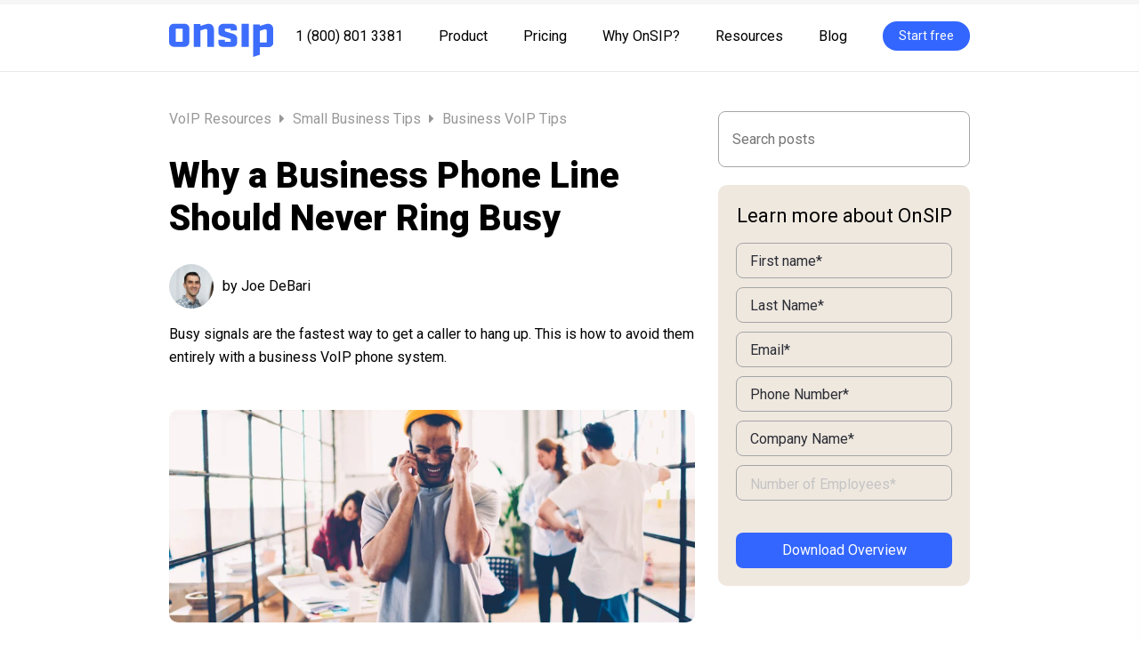

--- FILE ---
content_type: text/html; charset=UTF-8
request_url: https://www.onsip.com/voip-resources/smb-tips/why-a-business-phone-line-should-never-ring-busy
body_size: 13918
content:
<!doctype html><!--[if lt IE 7]> <html class="no-js lt-ie9 lt-ie8 lt-ie7" lang="en" > <![endif]--><!--[if IE 7]>    <html class="no-js lt-ie9 lt-ie8" lang="en" >        <![endif]--><!--[if IE 8]>    <html class="no-js lt-ie9" lang="en" >               <![endif]--><!--[if gt IE 8]><!--><html class="no-js" lang="en"><!--<![endif]--><head>
    <meta charset="utf-8">
    <meta http-equiv="X-UA-Compatible" content="IE=edge,chrome=1">
    <meta name="author" content="Joe DeBari">
    <meta name="description" content="Busy signals are the fastest way to get a caller to hang up. This is how to avoid them entirely with a business VoIP phone system.">
    <meta name="generator" content="HubSpot">
    <title>Why a Business Phone Line Should Never Ring Busy</title>
    <link rel="shortcut icon" href="https://www.onsip.com/hubfs/Favicon.png">
    
<meta name="viewport" content="width=device-width, initial-scale=1">

    <script src="/hs/hsstatic/jquery-libs/static-1.4/jquery/jquery-1.11.2.js"></script>
<script>hsjQuery = window['jQuery'];</script>
    <meta property="og:description" content="Busy signals are the fastest way to get a caller to hang up. This is how to avoid them entirely with a business VoIP phone system.">
    <meta property="og:title" content="Why a Business Phone Line Should Never Ring Busy">
    <meta name="twitter:description" content="Busy signals are the fastest way to get a caller to hang up. This is how to avoid them entirely with a business VoIP phone system.">
    <meta name="twitter:title" content="Why a Business Phone Line Should Never Ring Busy">

    

    

    <style>
a.cta_button{-moz-box-sizing:content-box !important;-webkit-box-sizing:content-box !important;box-sizing:content-box !important;vertical-align:middle}.hs-breadcrumb-menu{list-style-type:none;margin:0px 0px 0px 0px;padding:0px 0px 0px 0px}.hs-breadcrumb-menu-item{float:left;padding:10px 0px 10px 10px}.hs-breadcrumb-menu-divider:before{content:'›';padding-left:10px}.hs-featured-image-link{border:0}.hs-featured-image{float:right;margin:0 0 20px 20px;max-width:50%}@media (max-width: 568px){.hs-featured-image{float:none;margin:0;width:100%;max-width:100%}}.hs-screen-reader-text{clip:rect(1px, 1px, 1px, 1px);height:1px;overflow:hidden;position:absolute !important;width:1px}
</style>

<link rel="stylesheet" href="https://www.onsip.com/hubfs/hub_generated/module_assets/1/28186555979/1743391140883/module_2020_Header.min.css">
<link rel="stylesheet" href="https://www.onsip.com/hubfs/hub_generated/module_assets/1/28184267246/1743391139542/module_2020_Footer.min.css">

    


    
<!--  Added by GoogleTagManager integration -->
<script>
var _hsp = window._hsp = window._hsp || [];
window.dataLayer = window.dataLayer || [];
function gtag(){dataLayer.push(arguments);}

var useGoogleConsentModeV2 = true;
var waitForUpdateMillis = 1000;



var hsLoadGtm = function loadGtm() {
    if(window._hsGtmLoadOnce) {
      return;
    }

    if (useGoogleConsentModeV2) {

      gtag('set','developer_id.dZTQ1Zm',true);

      gtag('consent', 'default', {
      'ad_storage': 'denied',
      'analytics_storage': 'denied',
      'ad_user_data': 'denied',
      'ad_personalization': 'denied',
      'wait_for_update': waitForUpdateMillis
      });

      _hsp.push(['useGoogleConsentModeV2'])
    }

    (function(w,d,s,l,i){w[l]=w[l]||[];w[l].push({'gtm.start':
    new Date().getTime(),event:'gtm.js'});var f=d.getElementsByTagName(s)[0],
    j=d.createElement(s),dl=l!='dataLayer'?'&l='+l:'';j.async=true;j.src=
    'https://www.googletagmanager.com/gtm.js?id='+i+dl;f.parentNode.insertBefore(j,f);
    })(window,document,'script','dataLayer','GTM-PVS7GDM');

    window._hsGtmLoadOnce = true;
};

_hsp.push(['addPrivacyConsentListener', function(consent){
  if(consent.allowed || (consent.categories && consent.categories.analytics)){
    hsLoadGtm();
  }
}]);

</script>

<!-- /Added by GoogleTagManager integration -->


<link href="//fonts.googleapis.com/css?family=Raleway:100,200,300,600,700,800|PT+Sans:700" rel="stylesheet" type="text/css">

<!-- Google Analytics -->
<script>
  (function(i,s,o,g,r,a,m){i['GoogleAnalyticsObject']=r;i[r]=i[r]||function(){
  (i[r].q=i[r].q||[]).push(arguments)},i[r].l=1*new Date();a=s.createElement(o),
  m=s.getElementsByTagName(o)[0];a.async=1;a.src=g;m.parentNode.insertBefore(a,m)
  })(window,document,'script','//www.google-analytics.com/analytics.js','ga');

  ga('create', 'UA-1008379-7', 'auto', 'tracker_original');
  ga('tracker_original.send', 'pageview');

  ga('create', 'UA-1008379-22', 'auto', 'tracker_nov2015');
  ga('tracker_nov2015.send', 'pageview');
</script>
<!-- end Google Analytics -->
<!-- populate signup with previous form fields -->
<script>
$(document).ready(() => { setTimeout(() => {
	// each form in here should be set to have a thank you message, instead of a redirect URL
	const FORM_IDS = [
	  "d583fd0f-6728-47cc-8bf2-7b24459a606b",
	  "40ea6fe9-f9d4-4c6c-8b68-a4896ffe23c1",
	  "c19958fc-7000-4eb7-b91b-721ea6f0bc3c",
	  "b9db8450-a829-4eb2-96e9-b504c15315f1",
	  "7aa3983b-241e-47a3-b16d-6ae875984e9c",
      "56a02c8c-fa0c-4f4e-b2a7-36c5600f7306"
	];
	FORM_IDS.forEach((formId) => {
	  const htmlForm = document.getElementsByClassName("hs-form-" + formId).item(0);
	  if (!htmlForm) {
	    return;
	  }
	  htmlForm.onsubmit = (submitEvent) => {
    	  const inputs = submitEvent.srcElement.elements;
          console.error("INPUTS ISd", inputs);
	      const INPUT_STRINGS = [
    	    "email",
	        "phone",
    	    "company",
        	"numemployees",
	        "onsip_hosted_account_type",
	        "firstname",
	        "lastname"
	      ];
	      let signupUrl = "https://www.onsip.com/signup?";
    	  INPUT_STRINGS.forEach((inputString) => {
        	const inputValue = inputs.namedItem(inputString);
	        if (!!inputValue)  {
    	      signupUrl += inputString + "=" + encodeURIComponent(inputValue.value) + "&";
        	}
	     });
    	  setTimeout(() => {
        	window.location = signupUrl;
	      }, 250);
	  };
	});
}, 1000) });
</script>
<!-- end populate signup with previous form fields -->


<!-- TrustBox script --> <script type="text/javascript" src="//widget.trustpilot.com/bootstrap/v5/tp.widget.bootstrap.min.js" async></script> <!-- End TrustBox script -->

<!-- begin Wistia "Golden Ticket" -->
<!-- <script src="//fast.wistia.com/static/embed_shepherd-v1.js"></script>
<script>
    //<![CDATA[
    wistiaEmbeds.onFind(function (video) {
        var email = Wistia.localStorage("golden-ticket");
        if (email) {
            video.setEmail(email);
        }
    });
    wistiaEmbeds.bind("conversion", function (video, type, data) {
        if (/^(pre|mid|post)-roll-email$/.test(type)) {
            Wistia.localStorage("golden-ticket", data);
            for (var i = 0; i < wistiaEmbeds.length; i++) {
                wistiaEmbeds[i].setEmail(data);
            }
        }
    });
//]]>
</script> -->
<!-- end Wistia "Golden Ticket" -->

<!-- OnSIP -->
<script>
  window.onsip=window.onsip||{};
  window.onsip.do=window.onsip.do||function(){(onsip.q=onsip.q||[]).push(arguments)};
  onsip.do('preload','1663');
</script>
<script defer src="https://js.onsip.com/onsip.js"></script>
<!-- End OnSIP -->

<link rel="amphtml" href="https://www.onsip.com/voip-resources/smb-tips/why-a-business-phone-line-should-never-ring-busy?hs_amp=true">

<meta property="og:image" content="https://www.onsip.com/hubfs/Why%20a%20Business%20Phone%20Line%20Should%20Never%20Ring%20Busy%20Featured%20Image%20(iStock-1159425435).jpg">
<meta property="og:image:width" content="1254">
<meta property="og:image:height" content="837">
<meta property="og:image:alt" content="WhyaBusinessPhoneLineShouldNeverRingBusy_iStock-1159425435">
<meta name="twitter:image" content="https://www.onsip.com/hubfs/Why%20a%20Business%20Phone%20Line%20Should%20Never%20Ring%20Busy%20Featured%20Image%20(iStock-1159425435).jpg">
<meta name="twitter:image:alt" content="WhyaBusinessPhoneLineShouldNeverRingBusy_iStock-1159425435">

<meta property="og:url" content="https://www.onsip.com/voip-resources/smb-tips/why-a-business-phone-line-should-never-ring-busy">
<meta name="twitter:card" content="summary_large_image">

<link rel="canonical" href="https://www.onsip.com/voip-resources/smb-tips/why-a-business-phone-line-should-never-ring-busy">

<meta property="og:type" content="article">
<link rel="alternate" type="application/rss+xml" href="https://www.onsip.com/voip-resources/smb-tips/rss.xml">
<meta name="twitter:domain" content="www.onsip.com">

<meta http-equiv="content-language" content="en">
<link rel="stylesheet" href="//7052064.fs1.hubspotusercontent-na1.net/hubfs/7052064/hub_generated/template_assets/DEFAULT_ASSET/1769116925805/template_layout.min.css">


<link rel="stylesheet" href="https://www.onsip.com/hubfs/hub_generated/template_assets/1/28186584571/1743221169690/template_2020style.css">



  <meta charset="utf-8">
  <title>Why a Business Phone Line Should Never Ring Busy | OnSIP</title>
  <link rel="canonical" href="https://www.onsip.com/voip-resources/smb-tips/why-a-business-phone-line-should-never-ring-busy">

  <!-- Primary Meta -->
  <meta name="viewport" content="width=device-width, initial-scale=1">
  <meta name="description" content="Busy signals are the fastest way to lose a caller. This article explains why business phone lines should never ring busy and how a VoIP phone system from OnSIP prevents them.">

  <!-- Open Graph -->
  <meta property="og:type" content="article">
  <meta property="og:title" content="Why a Business Phone Line Should Never Ring Busy">
  <meta property="og:description" content="A busy signal means the caller hangs up. Learn how business VoIP systems avoid busy lines and keep your calls flowing.">
  <meta property="og:url" content="https://www.onsip.com/voip-resources/smb-tips/why-a-business-phone-line-should-never-ring-busy">
  <!-- Optional hero image:
  <meta property="og:image" content="https://www.onsip.com/path-to-hero-image.jpg" />
  -->

  <!-- Twitter -->
  <meta name="twitter:card" content="summary_large_image">
  <meta name="twitter:title" content="Why a Business Phone Line Should Never Ring Busy">
  <meta name="twitter:description" content="Busy signals lose business. See how OnSIP’s VoIP system keeps your phone line available even during high call volume.">
  <!-- <meta name="twitter:image" content="https://www.onsip.com/path-to-hero-image.jpg" /> -->

  <!-- Article / BlogPosting JSON-LD -->
  <script type="application/ld+json">
  {
    "@context": "https://schema.org",
    "@type": "BlogPosting",
    "headline": "Why a Business Phone Line Should Never Ring Busy",
    "description": "Busy signals are the fastest way to get a caller to hang up. This article explains why business phone lines should never ring busy and how a VoIP phone system prevents them.",
    "articleSection": "SMB Tips",
    "isPartOf": {
      "@type": "Blog",
      "name": "OnSIP Blog"
    },
    "author": {
      "@type": "Person",
      "name": "Joe DeBari"
    },
    "publisher": {
      "@type": "Organization",
      "name": "OnSIP",
      "logo": {
        "@type": "ImageObject",
        "url": "https://www.onsip.com/hubfs/onsip-logo.png"
      }
    },
    "mainEntityOfPage": {
      "@type": "WebPage",
      "@id": "https://www.onsip.com/voip-resources/smb-tips/why-a-business-phone-line-should-never-ring-busy"
    }
    /* If available, include:
    ,"datePublished": "YYYY-MM-DD",
    "dateModified": "YYYY-MM-DD",
    "image": "https://www.onsip.com/path-to-hero-image.jpg"
    */
  }
  </script>
</head>



<body class="blog blog-post   hs-content-id-5246818325 hs-blog-post hs-blog-id-11220862270" style="">
<!--  Added by GoogleTagManager integration -->
<noscript><iframe src="https://www.googletagmanager.com/ns.html?id=GTM-PVS7GDM" height="0" width="0" style="display:none;visibility:hidden"></iframe></noscript>

<!-- /Added by GoogleTagManager integration -->

    <div class="header-container-wrapper">
    <div class="header-container container-fluid">

<div class="row-fluid-wrapper row-depth-1 row-number-1 ">
<div class="row-fluid ">
<div class="span12 widget-span widget-type-custom_widget " style="" data-widget-type="custom_widget" data-x="0" data-w="12">
<div id="hs_cos_wrapper_module_1590946578065237" class="hs_cos_wrapper hs_cos_wrapper_widget hs_cos_wrapper_type_module" style="" data-hs-cos-general-type="widget" data-hs-cos-type="module"><header class="header-redesigned content_fixed_width">
  <a class="header-redesigned__logo" href="https://www.onsip.com"><img src="https://www.onsip.com/hubfs/onsip-logo-centered.svg" alt="OnSIP"></a>

  <div class="header-redesigned__links">
    <span id="hs_cos_wrapper_module_1590946578065237_" class="hs_cos_wrapper hs_cos_wrapper_widget hs_cos_wrapper_type_menu" style="" data-hs-cos-general-type="widget" data-hs-cos-type="menu"><div id="hs_menu_wrapper_module_1590946578065237_" class="hs-menu-wrapper active-branch flyouts hs-menu-flow-horizontal" role="navigation" data-sitemap-name="default" data-menu-id="3079073819" aria-label="Navigation Menu">
 <ul role="menu" class="active-branch">
  <li class="hs-menu-item hs-menu-depth-1" role="none"><a href="https://app.onsip.com/app/call?n=OnSIP&amp;a=welcome%40junctionnetworks.com" role="menuitem">1 (800) 801 3381</a></li>
  <li class="hs-menu-item hs-menu-depth-1" role="none"><a href="https://www.onsip.com/product" role="menuitem">Product</a></li>
  <li class="hs-menu-item hs-menu-depth-1" role="none"><a href="https://www.onsip.com/pricing" role="menuitem">Pricing</a></li>
  <li class="hs-menu-item hs-menu-depth-1" role="none"><a href="https://www.onsip.com/whyonsip" role="menuitem">Why OnSIP?</a></li>
  <li class="hs-menu-item hs-menu-depth-1" role="none"><a href="https://www.onsip.com/resources-library" role="menuitem">Resources</a></li>
  <li class="hs-menu-item hs-menu-depth-1 hs-item-has-children active-branch" role="none"><a href="https://www.onsip.com/voip-resources" aria-haspopup="true" aria-expanded="false" role="menuitem">Blog</a>
   <ul role="menu" class="hs-menu-children-wrapper active-branch">
    <li class="hs-menu-item hs-menu-depth-2" role="none"><a href="https://www.onsip.com/voip-resources/onsip-features-benefits" role="menuitem">OnSIP Features</a></li>
    <li class="hs-menu-item hs-menu-depth-2" role="none"><a href="https://www.onsip.com/voip-resources/voip-fundamentals" role="menuitem">VoIP Fundamentals</a></li>
    <li class="hs-menu-item hs-menu-depth-2" role="none"><a href="https://www.onsip.com/voip-resources/voip-solutions" role="menuitem">VoIP Solutions</a></li>
    <li class="hs-menu-item hs-menu-depth-2 active active-branch" role="none"><a href="https://www.onsip.com/voip-resources/smb-tips" role="menuitem">SMB Tips</a></li>
    <li class="hs-menu-item hs-menu-depth-2" role="none"><a href="https://www.onsip.com/voip-resources/industry-news-trends" role="menuitem">Industry News</a></li>
    <li class="hs-menu-item hs-menu-depth-2" role="none"><a href="https://www.onsip.com/voip-news/onsip-news" role="menuitem">OnSIP News</a></li>
    <li class="hs-menu-item hs-menu-depth-2" role="none"><a href="https://www.onsip.com/voip-resources/voip-reviews" role="menuitem">VoIP Reviews</a></li>
   </ul></li>
 </ul>
</div></span>
    
    <span id="hs_cos_wrapper_module_1590946578065237_" class="hs_cos_wrapper hs_cos_wrapper_widget hs_cos_wrapper_type_cta" style="" data-hs-cos-general-type="widget" data-hs-cos-type="cta"><!--HubSpot Call-to-Action Code --><span class="hs-cta-wrapper" id="hs-cta-wrapper-6d54f2dd-f23a-45cc-8d9a-e47115168bfb"><span class="hs-cta-node hs-cta-6d54f2dd-f23a-45cc-8d9a-e47115168bfb" id="hs-cta-6d54f2dd-f23a-45cc-8d9a-e47115168bfb"><!--[if lte IE 8]><div id="hs-cta-ie-element"></div><![endif]--><a href="https://cta-redirect.hubspot.com/cta/redirect/516769/6d54f2dd-f23a-45cc-8d9a-e47115168bfb"><img class="hs-cta-img" id="hs-cta-img-6d54f2dd-f23a-45cc-8d9a-e47115168bfb" style="border-width:0px;" src="https://no-cache.hubspot.com/cta/default/516769/6d54f2dd-f23a-45cc-8d9a-e47115168bfb.png" alt="Start free"></a></span><script charset="utf-8" src="/hs/cta/cta/current.js"></script><script type="text/javascript"> hbspt.cta._relativeUrls=true;hbspt.cta.load(516769, '6d54f2dd-f23a-45cc-8d9a-e47115168bfb', {"useNewLoader":"true","region":"na1"}); </script></span><!-- end HubSpot Call-to-Action Code --></span>
    
  </div>

  <a id="menu-trigger"><span class="menu-icon"></span></a>
</header>

<nav id="lateral-nav">
  <div id="hs_menu_wrapper_module_1590946578065237_mobile" class="hs-menu-wrapper active-branch flyouts hs-menu-flow-vertical" role="navigation" data-sitemap-name="mobile" data-menu-id="3292889938" aria-label="Navigation Menu">
 <ul role="menu">
  <li class="hs-menu-item hs-menu-depth-1" role="none"><a href="https://www.onsip.com/product" role="menuitem">Product</a></li>
  <li class="hs-menu-item hs-menu-depth-1" role="none"><a href="https://www.onsip.com/pricing" role="menuitem">Pricing</a></li>
  <li class="hs-menu-item hs-menu-depth-1" role="none"><a href="https://www.onsip.com/whyonsip" role="menuitem">Why OnSIP?</a></li>
  <li class="hs-menu-item hs-menu-depth-1" role="none"><a href="https://www.onsip.com/voip-resources" role="menuitem">Blog</a></li>
  <li class="hs-menu-item hs-menu-depth-1" role="none"><a href="https://www.onsip.com/resources-library" role="menuitem">Resources</a></li>
  <li class="hs-menu-item hs-menu-depth-1" role="none"><a href="https://www.onsip.com/signup" role="menuitem">Start Free</a></li>
 </ul>
</div>

  <ul class="secondary">
    <li><a href="tel:+1-800-801-3381">1.800.801.3381</a></li>
<!--     <li><a href="https://team.onsip.com">Team Directory</a></li> -->
    <li><a href="https://www.onsip.com/partner">Partner with OnSIP</a></li>
<!--     <li><a href="http://developer.onsip.com">Developers</a></li> -->
    <li><a href="https://support.onsip.com/hc/en-us">Support</a></li>
<!--     <li><a href="https://app.onsip.com/app">App</a></li>  -->
    <li><a href="https://admin.onsip.com">Admin</a></li> 
  </ul>
</nav></div>

</div><!--end widget-span -->
</div><!--end row-->
</div><!--end row-wrapper -->

    </div><!--end header -->
</div><!--end header wrapper -->

<div class="body-container-wrapper">
    <div class="body-container container-fluid">

<div class="row-fluid-wrapper row-depth-1 row-number-1 ">
<div class="row-fluid ">
<div class="span12 widget-span widget-type-cell content_fixed_width" style="" data-widget-type="cell" data-x="0" data-w="12">

<div class="row-fluid-wrapper row-depth-1 row-number-2 ">
<div class="row-fluid ">
<div class="span12 widget-span widget-type-cell " style="" data-widget-type="cell" data-x="0" data-w="12">

<div class="row-fluid-wrapper row-depth-1 row-number-3 ">
<div class="row-fluid ">
<div class="span12 widget-span widget-type-cell blog-main-area" style="" data-widget-type="cell" data-x="0" data-w="12">

<div class="row-fluid-wrapper row-depth-1 row-number-4 ">
<div class="row-fluid ">
<div class="span12 widget-span widget-type-custom_widget blog-post-header" style="" data-widget-type="custom_widget" data-x="0" data-w="12">
<div id="hs_cos_wrapper_module_156287545457860" class="hs_cos_wrapper hs_cos_wrapper_widget hs_cos_wrapper_type_module widget-type-blog_content" style="" data-hs-cos-general-type="widget" data-hs-cos-type="module">
    <span class="post-breadcrumbs"><a class="breadcrumb1" href="https://www.onsip.com/voip-resources">VoIP Resources </a><i class="fa fa-caret-right" aria-hidden="true"></i> <a class="breadcrumb2" href="https://www.onsip.com/voip-resources/smb-tips">Small Business Tips</a> <i class="fa fa-caret-right" aria-hidden="true"></i> <a class="breadcrumb3" href="https://www.onsip.com/voip-resources/smb-tips/tag/Business%20VoIP%20Tips">Business VoIP Tips</a></span>
<h1><span id="hs_cos_wrapper_name" class="hs_cos_wrapper hs_cos_wrapper_meta_field hs_cos_wrapper_type_text" style="" data-hs-cos-general-type="meta_field" data-hs-cos-type="text">Why a Business Phone Line Should Never Ring Busy</span></h1>
<div class="author-time-estimate">
<img src="https://www.onsip.com/hubfs/party15final-23.jpg">
<div>
<span>by Joe DeBari</span>
</div>
</div>
<p>Busy signals are the fastest way to get a caller to hang up. This is how to avoid them entirely with a business VoIP phone system.</p>
</div>

</div><!--end widget-span -->
</div><!--end row-->
</div><!--end row-wrapper -->

<div class="row-fluid-wrapper row-depth-1 row-number-5 ">
<div class="row-fluid ">
<div class="span12 widget-span widget-type-custom_widget " style="" data-widget-type="custom_widget" data-x="0" data-w="12">
<div id="hs_cos_wrapper_module_165540135104140" class="hs_cos_wrapper hs_cos_wrapper_widget hs_cos_wrapper_type_module widget-type-social_sharing" style="" data-hs-cos-general-type="widget" data-hs-cos-type="module">






<div class="hs_cos_wrapper hs_cos_wrapper_widget hs_cos_wrapper_type_social_sharing" data-hs-cos-general-type="widget" data-hs-cos-type="social_sharing">
  
	
  

  
	
  

  
	
  

</div></div>

</div><!--end widget-span -->
</div><!--end row-->
</div><!--end row-wrapper -->

<div class="row-fluid-wrapper row-depth-1 row-number-6 ">
<div class="row-fluid ">
<div class="span12 widget-span widget-type-custom_widget " style="" data-widget-type="custom_widget" data-x="0" data-w="12">
<div id="hs_cos_wrapper_module_151456960811572" class="hs_cos_wrapper hs_cos_wrapper_widget hs_cos_wrapper_type_module widget-type-blog_content" style="" data-hs-cos-general-type="widget" data-hs-cos-type="module">
    <div class="section post-body">
<div class="post-featured-image" style="background-image:url('https://www.onsip.com/hs-fs/hubfs/Why%20a%20Business%20Phone%20Line%20Should%20Never%20Ring%20Busy%20Featured%20Image%20%28iStock-1159425435%29.jpg?length=800&amp;name=Why%20a%20Business%20Phone%20Line%20Should%20Never%20Ring%20Busy%20Featured%20Image%20%28iStock-1159425435%29.jpg');" width="800"></div>
<div id="hs_cos_wrapper_module_1563325482435172" class="hs_cos_wrapper hs_cos_wrapper_widget hs_cos_wrapper_type_module" style="" data-hs-cos-general-type="widget" data-hs-cos-type="module"></div>
<div id="hs_cos_wrapper_module_1563219684797121" class="hs_cos_wrapper hs_cos_wrapper_widget hs_cos_wrapper_type_module" style="" data-hs-cos-general-type="widget" data-hs-cos-type="module"></div>
<span id="hs_cos_wrapper_post_body" class="hs_cos_wrapper hs_cos_wrapper_meta_field hs_cos_wrapper_type_rich_text" style="" data-hs-cos-general-type="meta_field" data-hs-cos-type="rich_text"><p>Everybody knows the sound of a <a href="https://www.youtube.com/watch?v=R3lcXUbvoK8" target="_blank" rel="noopener">busy signal</a>, the annoying beep that all but tells a caller to hang up. Unfortunately, <a href="http://www.soundresultsonhold.com/on_hold_stats_studies.html" target="_blank" rel="noopener">34% of callers</a> who hang up will not call back. That's all but certain to cost your business revenue.</p>
<!--more-->
<p>These days, callers have neither the patience nor the attention span to sit and listen to a busy signal. They expect short wait times, a pleasant on-hold experience, and efficient service. A busy signal is the antithesis of the calling experience your customers would like to have. Thankfully, leading business phone systems have all but eliminated the busy signal.</p>
<h2>VoIP Phone Lines: The Antidote to Busy Signals</h2>
<p>For many decades, a "phone line" referred to a channel that could host one simultaneous call between two phones. Under this setup, a busy signal arises when someone calls a phone that already has its single line in use. This is still how many landline phones still operate today. A busy signal can occur when:</p>
<ul>
<li>The called person is talking with another caller on the phone.</li>
<li>The called person is calling out.</li>
<li>Someone else called the number or is calling the number simultaneously.</li>
<li>The called phone was left off the hook or mishandled.</li>
</ul>
<p>With the advent of <a href="/blog/about-voip" target="_blank" rel="noopener">Voice over Internet Protocol (VoIP)</a>, the definition of a "phone line" changed. Landline phones used literal lines, usually copper wiring, to enable calls. A single wire can handle a single call, hence the association of a "phone line" with one simultaneous call. However, VoIP is powered by broadband internet, and has no such physical restrictions placed on the number of simultaneous calls that can be placed.</p>
<p>On business VoIP phones, the capacity for simultaneous calls are much higher than with landline phones. A <a href="https://www.onsip.com/blog/how-many-phone-lines-do-we-need" target="_blank" rel="noopener">"line"</a> on a VoIP phone can actually handle anywhere from 6 - 8 simultaneous calls. By this measure, a standard mid-range <a href="https://www.onsip.com/blog/3-ways-to-use-business-phone-line-keys-on-voip-phones" target="_blank" rel="noopener">VoIP phone</a> with four line keys could handle up to 32 simultaneous calls.</p>
<p>These additional call slots are helpful, because they keep your callers from getting shafted due to line limits. They also eliminate the need for busy signals, since your VoIP phone will have the capacity to answer simultaneous calls without experiencing "overloaded" lines.</p>
<h2>Replace Busy Signals with Smart Business Phone Features</h2>
<p>Business VoIP solutions offer features that expedite the waiting process and enhance the calling experience as customers wait for a representative. This allows your business to minimize dropped calls and keep callers engaged, even if nobody is currently available to answer the phone.</p>
<h3 style="font-size: 20px;">Play music to entertain callers waiting on hold</h3>
<p>According to an <a href="http://www.soundresultsonhold.com/on_hold_stats_studies.html" target="_blank" rel="noopener">AT&amp;T study</a>, customers left on hold for 30 seconds without any music thought the wait was 90 seconds long, while customers who listened to music for the same duration thought the wait was only 15 seconds long. The conclusions are clear: if you place customers on hold, it's much more enticing to play music in the background.</p>
<p>Music on Hold can be easily deployed for both individual users and call groups. Most services offer standard music streams such as jazz and classical, with upgrades that include access to thousands of custom streams. Alternatively, upload or record a custom message to offer information about your product or service while you have callers on the line. With OnSIP, customers can also take advantage of <a href="/blog/5-ways-engage-callers-video-on-hold" target="_blank" rel="noopener">Video on Hold</a>, where callers who initiate a video call online can watch custom content while waiting for a representative.</p>
<h4 style="font-size: 20px;">Ring multiple employees simultaneously to answer calls sooner</h4>
<p>Perhaps you're busy on a call, but other members of your department are available to take the call for you. Ring groups enable these team-wide calling strategies. Ring groups direct calls to multiple people rather than a single phone. This setup ensures that calls are answered not based on any single employee's availability, but rather on the availability of the group.</p>
<p>Ring groups diminish waiting times for customers by notifying more people of incoming calls. In a simultaneous call group, all members in the group are notified at once, giving anyone the chance to pick up the phone. In a hunt group, members are called in a specified order, with each caller given a set window of time to answer the call before it moves on to the next phone. If nobody answers the call, calls can be configured to fail over to an external cell phone, voicemail box, or revert back to an automated menu.</p>
<h3 style="font-size: 20px;">Route calls more efficiently by queuing customers</h3>
<p>Queues are configured to automatically distribute calls so that the caller who has waited the longest is matched with the next agent who becomes available. This matches callers with agents in the most efficient manner possible, thus minimizing wait times. Queues eliminate the need for a receptionist to route calls, saving your business money, and preventing human error from losing track of what call came in first.</p>
<p>Queues can also have rules such as maximum wait time, so during busy hours, callers are immediately routed to a voicemail box or secondary line, instead of being put on hold indefinitely. Queues can also play Music on Hold to keep callers occupied as they wait for service. Queues are great additions for departments that receive many inbound calls, such as customer support teams.</p>
<h4 style="font-size: 20px;">Encourage callers to leave a voicemail for urgent issues</h4>
<p>If you know it's going to take a long time to answer calls, you can always have the incoming callers fail over to voicemail, instead of making them wait indefinitely on hold. If this is your strategy, make sure to record a voicemail greeting that's professional and courteous.</p>
<p>You might also want to give the caller an email (or some alternative contact information) so they can get in touch with you through a different channel. Convey to them that you'll return their calls in a timely manner. For tips on what to include in your voicemail greeting, check out our previous blogs:</p>
<ul>
<li><a href="/blog/business-voicemail-greetings-5-sample-scripts" target="_blank" rel="noopener">Business Voicemail Greetings: 5 Sample Scripts</a></li>
<li><a href="/blog/tips-and-examples-for-professional-business-voicemail-greetings" target="_blank" rel="noopener">Business Voicemail Greetings: 5 Examples for Any Job or Industry</a></li>
<li><a href="/blog/voicemail-greeting-scripts-for-doctor-law-and-dental-offices" target="_blank" rel="noopener">Voicemail Greeting Scripts: Doctor's Office, Law Office, Dental Office</a></li>
</ul>
<h2 style="font-size: 24px;">Busy Signal is Last Thing You Need</h2>
<p>Perhaps the most damaging aspect of a busy signal is the notion that you're "unavailable" to the customer. In a world of social media, email, and video calls, the busy signal is not just an annoying beeping noise. It's essentially a dead end for customers, and an invitation for them to contact one of your competitors.</p>
<p>It's hard enough to keep and grow your customer base. The last thing you need is for something so small and preventable as a busy signal to cost you business. Fortunately, there are business phone systems that completely bypass busy signals altogether. With simultaneous calling and features that ease wait times, your business could actually turn your on-hold experience into an advantage over your competitors.</p>
<p>Not sure your business needs an upgrade? On an average day, you might not experience the kind of call volume that will lead to a legion of busy signals. But during an unexpected emergency, your phone lines can get clogged, and you're definitely going to want a phone system that can route and handle calls with efficiency and intelligence. It's a smart strategy to have in place so that during critical times, you don't fail your customers.</p></span>
</div>
<a class="pillar-page-link pillar-page-link-mobile" href="https://www.onsip.com/voip-resources/smb-tips/home">Learn more about Small Business Tips</a>
</div>

</div><!--end widget-span -->
</div><!--end row-->
</div><!--end row-wrapper -->

<div class="row-fluid-wrapper row-depth-1 row-number-7 ">
<div class="row-fluid ">
<div class="span12 widget-span widget-type-custom_widget post-related-articles" style="" data-widget-type="custom_widget" data-x="0" data-w="12">
<div id="hs_cos_wrapper_module_1562811495766956" class="hs_cos_wrapper hs_cos_wrapper_widget hs_cos_wrapper_type_module widget-type-blog_content" style="" data-hs-cos-general-type="widget" data-hs-cos-type="module">
    <div class="divider"></div>
<h3>Related Articles</h3>
<div class="recommended-post-item">
<a class="related-image" href="https://www.onsip.com/voip-resources/smb-tips/4-best-business-conference-phones-for-smb"><div style="background:linear-gradient(0deg, rgba(0, 0, 0, 0.03), rgba(0, 0, 0, 0.03)), url('https://www.onsip.com/hs-fs/hubfs/4%20Best%20Business%20Conference%20Phones%20for%20SMBs%20Featured%20Image%20%28iStock-1016602392%29.jpg?length=300&amp;name=4%20Best%20Business%20Conference%20Phones%20for%20SMBs%20Featured%20Image%20%28iStock-1016602392%29.jpg'); background-size:cover; background-position:center;" width="300"></div></a>
<a class="related-title" href="https://www.onsip.com/voip-resources/smb-tips/4-best-business-conference-phones-for-smb">4 Best Business Conference Phones for SMBs</a>
</div>
<div class="recommended-post-item">
<a class="related-image" href="https://www.onsip.com/voip-resources/smb-tips/5-best-practices-for-setting-business-caller-id"><div style="background:linear-gradient(0deg, rgba(0, 0, 0, 0.03), rgba(0, 0, 0, 0.03)), url('https://www.onsip.com/hs-fs/hubfs/iStock-1475798875.jpg?length=300&amp;name=iStock-1475798875.jpg'); background-size:cover; background-position:center;" width="300"></div></a>
<a class="related-title" href="https://www.onsip.com/voip-resources/smb-tips/5-best-practices-for-setting-business-caller-id">5 Best Practices for Setting Business Caller ID</a>
</div>
<a class="pillar-page-link pillar-page-link-desktop" href="https://www.onsip.com/voip-resources/smb-tips/home">Learn more about Small Business Tips</a>
</div>

</div><!--end widget-span -->
</div><!--end row-->
</div><!--end row-wrapper -->

</div><!--end widget-span -->
</div><!--end row-->
</div><!--end row-wrapper -->

</div><!--end widget-span -->
</div><!--end row-->
</div><!--end row-wrapper -->

<div class="row-fluid-wrapper row-depth-1 row-number-8 ">
<div class="row-fluid ">
<div class="span12 widget-span widget-type-cell blog-sidebar" style="" data-widget-type="cell" data-x="0" data-w="12">

<div class="row-fluid-wrapper row-depth-1 row-number-9 ">
<div class="row-fluid ">
<div class="span12 widget-span widget-type-custom_widget " style="" data-widget-type="custom_widget" data-x="0" data-w="12">
<div id="hs_cos_wrapper_module_164788801863078" class="hs_cos_wrapper hs_cos_wrapper_widget hs_cos_wrapper_type_module" style="" data-hs-cos-general-type="widget" data-hs-cos-type="module">

<div class="hs-search-field" style="position: relative"> 
    <div class="hs-search-field__bar"> 
      <form action="/search">
        
        <input type="text" class="hs-search-field__input" name="term" autocomplete="off" aria-label="Search" placeholder="Search posts" style="box-sizing:border-box;">
        
        
        
        
          <input type="hidden" name="type" value="BLOG_POST">
          <input type="hidden" name="type" value="LISTING_PAGE">
        
        

        
      </form>
    </div>
    <ul class="hs-search-field__suggestions" style="margin:0;padding:0;list-style:none;"></ul>
</div></div>

</div><!--end widget-span -->
</div><!--end row-->
</div><!--end row-wrapper -->

<div class="row-fluid-wrapper row-depth-1 row-number-10 ">
<div class="row-fluid ">
<div class="span12 widget-span widget-type-custom_widget " style="" data-widget-type="custom_widget" data-x="0" data-w="12">
<div id="hs_cos_wrapper_module_156269258847351" class="hs_cos_wrapper hs_cos_wrapper_widget hs_cos_wrapper_type_module widget-type-form" style="" data-hs-cos-general-type="widget" data-hs-cos-type="module">


	



	<span id="hs_cos_wrapper_module_156269258847351_" class="hs_cos_wrapper hs_cos_wrapper_widget hs_cos_wrapper_type_form" style="" data-hs-cos-general-type="widget" data-hs-cos-type="form">
<div id="hs_form_target_module_156269258847351-1"></div>








</span>
</div>

</div><!--end widget-span -->
</div><!--end row-->
</div><!--end row-wrapper -->

</div><!--end widget-span -->
</div><!--end row-->
</div><!--end row-wrapper -->

</div><!--end widget-span -->
</div><!--end row-->
</div><!--end row-wrapper -->

    </div><!--end body -->
</div><!--end body wrapper -->

<div class="footer-container-wrapper">
    <div class="footer-container container-fluid">

<div class="row-fluid-wrapper row-depth-1 row-number-1 ">
<div class="row-fluid ">
<div class="span12 widget-span widget-type-custom_widget " style="" data-widget-type="custom_widget" data-x="0" data-w="12">
<div id="hs_cos_wrapper_module_1590946586143241" class="hs_cos_wrapper hs_cos_wrapper_widget hs_cos_wrapper_type_module" style="" data-hs-cos-general-type="widget" data-hs-cos-type="module"><footer class="footer footer--redesigned">
	<div class="content_fixed_width">
		<div class="sitemap">
			<div class="footer__column-wrapper">
				
				<div class="footer__col">
					<h4><div id="hs_cos_wrapper_module_1590946586143241_" class="hs_cos_wrapper hs_cos_wrapper_widget hs_cos_wrapper_type_inline_text" style="" data-hs-cos-general-type="widget" data-hs-cos-type="inline_text" data-hs-cos-field="footer_navigation_title">Phones</div>
					</h4>
					<ul class="footer__column-list">
						
						
						
						<li>
							<a href="https://www.onsip.com/app/download">
								<div id="hs_cos_wrapper_module_1590946586143241_" class="hs_cos_wrapper hs_cos_wrapper_widget hs_cos_wrapper_type_inline_text" style="" data-hs-cos-general-type="widget" data-hs-cos-type="inline_text" data-hs-cos-field="footer_navigation_link_text">Download apps</div>
							</a>
						</li>
						
						
						
						<li>
							<a href="https://info.onsip.com/voip-phone-promo" target="_blank" rel="noopener">
								<div id="hs_cos_wrapper_module_1590946586143241_" class="hs_cos_wrapper hs_cos_wrapper_widget hs_cos_wrapper_type_inline_text" style="" data-hs-cos-general-type="widget" data-hs-cos-type="inline_text" data-hs-cos-field="footer_navigation_link_text">Phone promo</div>
							</a>
						</li>
						
						
						
						<li>
							<a href="https://support.onsip.com/hc/en-us/articles/39480294508557-Messaging-Registration-Step-1-Company-registration" target="_blank" rel="noopener">
								<div id="hs_cos_wrapper_module_1590946586143241_" class="hs_cos_wrapper hs_cos_wrapper_widget hs_cos_wrapper_type_inline_text" style="" data-hs-cos-general-type="widget" data-hs-cos-type="inline_text" data-hs-cos-field="footer_navigation_link_text">TCR Registration Guide</div>
							</a>
						</li>
						
					</ul>

				</div>
				
				<div class="footer__col">
					<h4><div id="hs_cos_wrapper_module_1590946586143241_" class="hs_cos_wrapper hs_cos_wrapper_widget hs_cos_wrapper_type_inline_text" style="" data-hs-cos-general-type="widget" data-hs-cos-type="inline_text" data-hs-cos-field="footer_navigation_title">Integrations</div>
					</h4>
					<ul class="footer__column-list">
						
						
						
						<li>
							<a href="https://info.onsip.com/odoo">
								<div id="hs_cos_wrapper_module_1590946586143241_" class="hs_cos_wrapper hs_cos_wrapper_widget hs_cos_wrapper_type_inline_text" style="" data-hs-cos-general-type="widget" data-hs-cos-type="inline_text" data-hs-cos-field="footer_navigation_link_text">Odoo</div>
							</a>
						</li>
						
						
						
						<li>
							<a href="https://info.onsip.com/zendesk">
								<div id="hs_cos_wrapper_module_1590946586143241_" class="hs_cos_wrapper hs_cos_wrapper_widget hs_cos_wrapper_type_inline_text" style="" data-hs-cos-general-type="widget" data-hs-cos-type="inline_text" data-hs-cos-field="footer_navigation_link_text">Zendesk</div>
							</a>
						</li>
						
						
						
						<li>
							<a href="https://info.onsip.com/hubspot">
								<div id="hs_cos_wrapper_module_1590946586143241_" class="hs_cos_wrapper hs_cos_wrapper_widget hs_cos_wrapper_type_inline_text" style="" data-hs-cos-general-type="widget" data-hs-cos-type="inline_text" data-hs-cos-field="footer_navigation_link_text">HubSpot</div>
							</a>
						</li>
						
					</ul>

				</div>
				
				<div class="footer__col">
					<h4><div id="hs_cos_wrapper_module_1590946586143241_" class="hs_cos_wrapper hs_cos_wrapper_widget hs_cos_wrapper_type_inline_text" style="" data-hs-cos-general-type="widget" data-hs-cos-type="inline_text" data-hs-cos-field="footer_navigation_title">Resources</div>
					</h4>
					<ul class="footer__column-list">
						
						
						
						<li>
							<a href="https://support.onsip.com/hc/en-us" target="_blank" rel="noopener">
								<div id="hs_cos_wrapper_module_1590946586143241_" class="hs_cos_wrapper hs_cos_wrapper_widget hs_cos_wrapper_type_inline_text" style="" data-hs-cos-general-type="widget" data-hs-cos-type="inline_text" data-hs-cos-field="footer_navigation_link_text">Help pages</div>
							</a>
						</li>
						
						
						
						<li>
							<a href="https://www.onsip.com/network-status">
								<div id="hs_cos_wrapper_module_1590946586143241_" class="hs_cos_wrapper hs_cos_wrapper_widget hs_cos_wrapper_type_inline_text" style="" data-hs-cos-general-type="widget" data-hs-cos-type="inline_text" data-hs-cos-field="footer_navigation_link_text">Network status</div>
							</a>
						</li>
						
						
						
						<li>
							<a href="https://www.onsip.com/terms">
								<div id="hs_cos_wrapper_module_1590946586143241_" class="hs_cos_wrapper hs_cos_wrapper_widget hs_cos_wrapper_type_inline_text" style="" data-hs-cos-general-type="widget" data-hs-cos-type="inline_text" data-hs-cos-field="footer_navigation_link_text">Terms</div>
							</a>
						</li>
						
						
						
						<li>
							<a href="https://www.onsip.com/-temporary-slug-taxes-and-fees-b8eb7af4-e69a-450b-8b47-bf459cb648a1?hs_preview=nctAmVFx-198007809178">
								<div id="hs_cos_wrapper_module_1590946586143241_" class="hs_cos_wrapper hs_cos_wrapper_widget hs_cos_wrapper_type_inline_text" style="" data-hs-cos-general-type="widget" data-hs-cos-type="inline_text" data-hs-cos-field="footer_navigation_link_text">Privacy</div>
							</a>
						</li>
						
					</ul>

				</div>
				
				<div class="footer__col">
					<h4><div id="hs_cos_wrapper_module_1590946586143241_" class="hs_cos_wrapper hs_cos_wrapper_widget hs_cos_wrapper_type_inline_text" style="" data-hs-cos-general-type="widget" data-hs-cos-type="inline_text" data-hs-cos-field="footer_navigation_title">Contact</div>
					</h4>
					<ul class="footer__column-list">
						
						
						
						<li>
							<a href="https://app.onsip.com/app/call/?n=OnSIP&amp;a=welcome%40junctionnetworks.com">
								<div id="hs_cos_wrapper_module_1590946586143241_" class="hs_cos_wrapper hs_cos_wrapper_widget hs_cos_wrapper_type_inline_text" style="" data-hs-cos-general-type="widget" data-hs-cos-type="inline_text" data-hs-cos-field="footer_navigation_link_text">1 (800) 801 3381</div>
							</a>
						</li>
						
						
						
						<li>
							<a href="https://www.onsip.com/contact-us">
								<div id="hs_cos_wrapper_module_1590946586143241_" class="hs_cos_wrapper hs_cos_wrapper_widget hs_cos_wrapper_type_inline_text" style="" data-hs-cos-general-type="widget" data-hs-cos-type="inline_text" data-hs-cos-field="footer_navigation_link_text">Email us</div>
							</a>
						</li>
						
					</ul>

				</div>
				
				<div class="footer__col">
					<h4><div id="hs_cos_wrapper_module_1590946586143241_" class="hs_cos_wrapper hs_cos_wrapper_widget hs_cos_wrapper_type_inline_text" style="" data-hs-cos-general-type="widget" data-hs-cos-type="inline_text" data-hs-cos-field="footer_navigation_title">Work with us</div>
					</h4>
					<ul class="footer__column-list">
						
						
						
						<li>
							<a href="https://www.onsip.com/partner">
								<div id="hs_cos_wrapper_module_1590946586143241_" class="hs_cos_wrapper hs_cos_wrapper_widget hs_cos_wrapper_type_inline_text" style="" data-hs-cos-general-type="widget" data-hs-cos-type="inline_text" data-hs-cos-field="footer_navigation_link_text">Become a partner</div>
							</a>
						</li>
						
						
						
						<li>
							<a href="https://info.onsip.com/referral-program">
								<div id="hs_cos_wrapper_module_1590946586143241_" class="hs_cos_wrapper hs_cos_wrapper_widget hs_cos_wrapper_type_inline_text" style="" data-hs-cos-general-type="widget" data-hs-cos-type="inline_text" data-hs-cos-field="footer_navigation_link_text">Refer us</div>
							</a>
						</li>
						
						
						
						<li>
							<a href="https://www.onsip.com/about-us">
								<div id="hs_cos_wrapper_module_1590946586143241_" class="hs_cos_wrapper hs_cos_wrapper_widget hs_cos_wrapper_type_inline_text" style="" data-hs-cos-general-type="widget" data-hs-cos-type="inline_text" data-hs-cos-field="footer_navigation_link_text">About us</div>
							</a>
						</li>
						
					</ul>

				</div>
				
			</div>
			<div class="footer__column-wrapper--mobile">
				
				<div class="footer__col">
					<div class="accordion">
						<h4><div id="hs_cos_wrapper_module_1590946586143241_" class="hs_cos_wrapper hs_cos_wrapper_widget hs_cos_wrapper_type_inline_text" style="" data-hs-cos-general-type="widget" data-hs-cos-type="inline_text" data-hs-cos-field="footer_navigation_title">Phones</div>
						</h4>
					</div>
					<ul class="footer__column-list">
						
						
						
						<li>
							<a href="https://www.onsip.com/app/download">
								<div id="hs_cos_wrapper_module_1590946586143241_" class="hs_cos_wrapper hs_cos_wrapper_widget hs_cos_wrapper_type_inline_text" style="" data-hs-cos-general-type="widget" data-hs-cos-type="inline_text" data-hs-cos-field="footer_navigation_link_text">Download apps</div>
							</a>
						</li>
						
						
						
						<li>
							<a href="https://info.onsip.com/voip-phone-promo" target="_blank" rel="noopener">
								<div id="hs_cos_wrapper_module_1590946586143241_" class="hs_cos_wrapper hs_cos_wrapper_widget hs_cos_wrapper_type_inline_text" style="" data-hs-cos-general-type="widget" data-hs-cos-type="inline_text" data-hs-cos-field="footer_navigation_link_text">Phone promo</div>
							</a>
						</li>
						
						
						
						<li>
							<a href="https://support.onsip.com/hc/en-us/articles/39480294508557-Messaging-Registration-Step-1-Company-registration" target="_blank" rel="noopener">
								<div id="hs_cos_wrapper_module_1590946586143241_" class="hs_cos_wrapper hs_cos_wrapper_widget hs_cos_wrapper_type_inline_text" style="" data-hs-cos-general-type="widget" data-hs-cos-type="inline_text" data-hs-cos-field="footer_navigation_link_text">TCR Registration Guide</div>
							</a>
						</li>
						
					</ul>

				</div>
				
				<div class="footer__col">
					<div class="accordion">
						<h4><div id="hs_cos_wrapper_module_1590946586143241_" class="hs_cos_wrapper hs_cos_wrapper_widget hs_cos_wrapper_type_inline_text" style="" data-hs-cos-general-type="widget" data-hs-cos-type="inline_text" data-hs-cos-field="footer_navigation_title">Integrations</div>
						</h4>
					</div>
					<ul class="footer__column-list">
						
						
						
						<li>
							<a href="https://info.onsip.com/odoo">
								<div id="hs_cos_wrapper_module_1590946586143241_" class="hs_cos_wrapper hs_cos_wrapper_widget hs_cos_wrapper_type_inline_text" style="" data-hs-cos-general-type="widget" data-hs-cos-type="inline_text" data-hs-cos-field="footer_navigation_link_text">Odoo</div>
							</a>
						</li>
						
						
						
						<li>
							<a href="https://info.onsip.com/zendesk">
								<div id="hs_cos_wrapper_module_1590946586143241_" class="hs_cos_wrapper hs_cos_wrapper_widget hs_cos_wrapper_type_inline_text" style="" data-hs-cos-general-type="widget" data-hs-cos-type="inline_text" data-hs-cos-field="footer_navigation_link_text">Zendesk</div>
							</a>
						</li>
						
						
						
						<li>
							<a href="https://info.onsip.com/hubspot">
								<div id="hs_cos_wrapper_module_1590946586143241_" class="hs_cos_wrapper hs_cos_wrapper_widget hs_cos_wrapper_type_inline_text" style="" data-hs-cos-general-type="widget" data-hs-cos-type="inline_text" data-hs-cos-field="footer_navigation_link_text">HubSpot</div>
							</a>
						</li>
						
					</ul>

				</div>
				
				<div class="footer__col">
					<div class="accordion">
						<h4><div id="hs_cos_wrapper_module_1590946586143241_" class="hs_cos_wrapper hs_cos_wrapper_widget hs_cos_wrapper_type_inline_text" style="" data-hs-cos-general-type="widget" data-hs-cos-type="inline_text" data-hs-cos-field="footer_navigation_title">Resources</div>
						</h4>
					</div>
					<ul class="footer__column-list">
						
						
						
						<li>
							<a href="https://support.onsip.com/hc/en-us" target="_blank" rel="noopener">
								<div id="hs_cos_wrapper_module_1590946586143241_" class="hs_cos_wrapper hs_cos_wrapper_widget hs_cos_wrapper_type_inline_text" style="" data-hs-cos-general-type="widget" data-hs-cos-type="inline_text" data-hs-cos-field="footer_navigation_link_text">Help pages</div>
							</a>
						</li>
						
						
						
						<li>
							<a href="https://www.onsip.com/network-status">
								<div id="hs_cos_wrapper_module_1590946586143241_" class="hs_cos_wrapper hs_cos_wrapper_widget hs_cos_wrapper_type_inline_text" style="" data-hs-cos-general-type="widget" data-hs-cos-type="inline_text" data-hs-cos-field="footer_navigation_link_text">Network status</div>
							</a>
						</li>
						
						
						
						<li>
							<a href="https://www.onsip.com/terms">
								<div id="hs_cos_wrapper_module_1590946586143241_" class="hs_cos_wrapper hs_cos_wrapper_widget hs_cos_wrapper_type_inline_text" style="" data-hs-cos-general-type="widget" data-hs-cos-type="inline_text" data-hs-cos-field="footer_navigation_link_text">Terms</div>
							</a>
						</li>
						
						
						
						<li>
							<a href="https://www.onsip.com/-temporary-slug-taxes-and-fees-b8eb7af4-e69a-450b-8b47-bf459cb648a1?hs_preview=nctAmVFx-198007809178">
								<div id="hs_cos_wrapper_module_1590946586143241_" class="hs_cos_wrapper hs_cos_wrapper_widget hs_cos_wrapper_type_inline_text" style="" data-hs-cos-general-type="widget" data-hs-cos-type="inline_text" data-hs-cos-field="footer_navigation_link_text">Privacy</div>
							</a>
						</li>
						
					</ul>

				</div>
				
				<div class="footer__col">
					<div class="accordion">
						<h4><div id="hs_cos_wrapper_module_1590946586143241_" class="hs_cos_wrapper hs_cos_wrapper_widget hs_cos_wrapper_type_inline_text" style="" data-hs-cos-general-type="widget" data-hs-cos-type="inline_text" data-hs-cos-field="footer_navigation_title">Contact</div>
						</h4>
					</div>
					<ul class="footer__column-list">
						
						
						
						<li>
							<a href="https://app.onsip.com/app/call/?n=OnSIP&amp;a=welcome%40junctionnetworks.com">
								<div id="hs_cos_wrapper_module_1590946586143241_" class="hs_cos_wrapper hs_cos_wrapper_widget hs_cos_wrapper_type_inline_text" style="" data-hs-cos-general-type="widget" data-hs-cos-type="inline_text" data-hs-cos-field="footer_navigation_link_text">1 (800) 801 3381</div>
							</a>
						</li>
						
						
						
						<li>
							<a href="https://www.onsip.com/contact-us">
								<div id="hs_cos_wrapper_module_1590946586143241_" class="hs_cos_wrapper hs_cos_wrapper_widget hs_cos_wrapper_type_inline_text" style="" data-hs-cos-general-type="widget" data-hs-cos-type="inline_text" data-hs-cos-field="footer_navigation_link_text">Email us</div>
							</a>
						</li>
						
					</ul>

				</div>
				
				<div class="footer__col">
					<div class="accordion">
						<h4><div id="hs_cos_wrapper_module_1590946586143241_" class="hs_cos_wrapper hs_cos_wrapper_widget hs_cos_wrapper_type_inline_text" style="" data-hs-cos-general-type="widget" data-hs-cos-type="inline_text" data-hs-cos-field="footer_navigation_title">Work with us</div>
						</h4>
					</div>
					<ul class="footer__column-list">
						
						
						
						<li>
							<a href="https://www.onsip.com/partner">
								<div id="hs_cos_wrapper_module_1590946586143241_" class="hs_cos_wrapper hs_cos_wrapper_widget hs_cos_wrapper_type_inline_text" style="" data-hs-cos-general-type="widget" data-hs-cos-type="inline_text" data-hs-cos-field="footer_navigation_link_text">Become a partner</div>
							</a>
						</li>
						
						
						
						<li>
							<a href="https://info.onsip.com/referral-program">
								<div id="hs_cos_wrapper_module_1590946586143241_" class="hs_cos_wrapper hs_cos_wrapper_widget hs_cos_wrapper_type_inline_text" style="" data-hs-cos-general-type="widget" data-hs-cos-type="inline_text" data-hs-cos-field="footer_navigation_link_text">Refer us</div>
							</a>
						</li>
						
						
						
						<li>
							<a href="https://www.onsip.com/about-us">
								<div id="hs_cos_wrapper_module_1590946586143241_" class="hs_cos_wrapper hs_cos_wrapper_widget hs_cos_wrapper_type_inline_text" style="" data-hs-cos-general-type="widget" data-hs-cos-type="inline_text" data-hs-cos-field="footer_navigation_link_text">About us</div>
							</a>
						</li>
						
					</ul>

				</div>
				
			</div>

			<div class="subfooter">
				<div class="subfooter__logo-and-button">
					<div class="subfooter__logo">
						

						<span id="hs_cos_wrapper_module_1590946586143241_" class="hs_cos_wrapper hs_cos_wrapper_widget hs_cos_wrapper_type_logo" style="" data-hs-cos-general-type="widget" data-hs-cos-type="logo"><a href="https://www.onsip.com" id="hs-link-module_1590946586143241_" style="border-width:0px;border:0px;"><img src="https://www.onsip.com/hubfs/footer_logo-1.svg" class="hs-image-widget " height="33" style="height: auto;width:102px;border-width:0px;border:0px;" width="102" alt="footer_logo" title="footer_logo" loading=""></a></span>
					</div>
					<div class="subfooter__button cta">
						<span id="hs_cos_wrapper_module_1590946586143241_" class="hs_cos_wrapper hs_cos_wrapper_widget hs_cos_wrapper_type_cta" style="" data-hs-cos-general-type="widget" data-hs-cos-type="cta"></span>
					</div>
				</div>
				<div class="subfooter__social">
					
					
					
					<a href="https://twitter.com/onsip" class="subfooter__social-icon" target="_blank" rel="noopener">
						<span id="hs_cos_wrapper_module_1590946586143241_" class="hs_cos_wrapper hs_cos_wrapper_widget hs_cos_wrapper_type_icon" style="" data-hs-cos-general-type="widget" data-hs-cos-type="icon"><svg version="1.0" xmlns="http://www.w3.org/2000/svg" viewbox="0 0 512 512" aria-hidden="true"><g id="Twitter1_layer"><path d="M459.37 151.716c.325 4.548.325 9.097.325 13.645 0 138.72-105.583 298.558-298.558 298.558-59.452 0-114.68-17.219-161.137-47.106 8.447.974 16.568 1.299 25.34 1.299 49.055 0 94.213-16.568 130.274-44.832-46.132-.975-84.792-31.188-98.112-72.772 6.498.974 12.995 1.624 19.818 1.624 9.421 0 18.843-1.3 27.614-3.573-48.081-9.747-84.143-51.98-84.143-102.985v-1.299c13.969 7.797 30.214 12.67 47.431 13.319-28.264-18.843-46.781-51.005-46.781-87.391 0-19.492 5.197-37.36 14.294-52.954 51.655 63.675 129.3 105.258 216.365 109.807-1.624-7.797-2.599-15.918-2.599-24.04 0-57.828 46.782-104.934 104.934-104.934 30.213 0 57.502 12.67 76.67 33.137 23.715-4.548 46.456-13.32 66.599-25.34-7.798 24.366-24.366 44.833-46.132 57.827 21.117-2.273 41.584-8.122 60.426-16.243-14.292 20.791-32.161 39.308-52.628 54.253z" /></g></svg></span>
					</a>
					
					
					
					<a href="https://www.facebook.com/onsip" class="subfooter__social-icon" target="_blank" rel="noopener">
						<span id="hs_cos_wrapper_module_1590946586143241_" class="hs_cos_wrapper hs_cos_wrapper_widget hs_cos_wrapper_type_icon" style="" data-hs-cos-general-type="widget" data-hs-cos-type="icon"><svg version="1.0" xmlns="http://www.w3.org/2000/svg" viewbox="0 0 320 512" aria-hidden="true"><g id="Facebook F2_layer"><path d="M279.14 288l14.22-92.66h-88.91v-60.13c0-25.35 12.42-50.06 52.24-50.06h40.42V6.26S260.43 0 225.36 0c-73.22 0-121.08 44.38-121.08 124.72v70.62H22.89V288h81.39v224h100.17V288z" /></g></svg></span>
					</a>
					
					
					
					<a href="https://www.linkedin.com/company/117443/admin/" class="subfooter__social-icon" target="_blank" rel="noopener">
						<span id="hs_cos_wrapper_module_1590946586143241_" class="hs_cos_wrapper hs_cos_wrapper_widget hs_cos_wrapper_type_icon" style="" data-hs-cos-general-type="widget" data-hs-cos-type="icon"><svg version="1.0" xmlns="http://www.w3.org/2000/svg" viewbox="0 0 448 512" aria-hidden="true"><g id="LinkedIn In3_layer"><path d="M100.28 448H7.4V148.9h92.88zM53.79 108.1C24.09 108.1 0 83.5 0 53.8a53.79 53.79 0 0 1 107.58 0c0 29.7-24.1 54.3-53.79 54.3zM447.9 448h-92.68V302.4c0-34.7-.7-79.2-48.29-79.2-48.29 0-55.69 37.7-55.69 76.7V448h-92.78V148.9h89.08v40.8h1.3c12.4-23.5 42.69-48.3 87.88-48.3 94 0 111.28 61.9 111.28 142.3V448z" /></g></svg></span>
					</a>
					
					
					
					<a href="https://www.youtube.com/user/OnSIPvids" class="subfooter__social-icon" target="_blank" rel="noopener">
						<span id="hs_cos_wrapper_module_1590946586143241_" class="hs_cos_wrapper hs_cos_wrapper_widget hs_cos_wrapper_type_icon" style="" data-hs-cos-general-type="widget" data-hs-cos-type="icon"><svg version="1.0" xmlns="http://www.w3.org/2000/svg" viewbox="0 0 576 512" aria-hidden="true"><g id="YouTube4_layer"><path d="M549.655 124.083c-6.281-23.65-24.787-42.276-48.284-48.597C458.781 64 288 64 288 64S117.22 64 74.629 75.486c-23.497 6.322-42.003 24.947-48.284 48.597-11.412 42.867-11.412 132.305-11.412 132.305s0 89.438 11.412 132.305c6.281 23.65 24.787 41.5 48.284 47.821C117.22 448 288 448 288 448s170.78 0 213.371-11.486c23.497-6.321 42.003-24.171 48.284-47.821 11.412-42.867 11.412-132.305 11.412-132.305s0-89.438-11.412-132.305zm-317.51 213.508V175.185l142.739 81.205-142.739 81.201z" /></g></svg></span>
					</a>
					
				</div>
				<div class="subfooter__button--mobile cta">
					<span id="hs_cos_wrapper_module_1590946586143241_" class="hs_cos_wrapper hs_cos_wrapper_widget hs_cos_wrapper_type_cta" style="" data-hs-cos-general-type="widget" data-hs-cos-type="cta"></span>
				</div>

				<div class="subfooter__legal">
					<!-- <span><a href="https://www.onsip.com/terms"></a>Junction Networks</a></span> -->
					
					
					<a href="https://www.onsip.com/terms">
						  <div id="hs_cos_wrapper_module_1590946586143241_" class="hs_cos_wrapper hs_cos_wrapper_widget hs_cos_wrapper_type_inline_text" style="" data-hs-cos-general-type="widget" data-hs-cos-type="inline_text" data-hs-cos-field="footer_policy.footer_policy">©2026 Junction Networks</div>
					</a>

				</div>


			</div>
		</div>
</div></footer>

<!-- <div id="westfooter">
	<footer class="westfooter-row content_fixed_width">
		<div class="westfootercolumn">
			<div class="westfooter-logo">
				<a href="https://www.intrado.com/" title="West" target="_blank"><img
						src="https://info.onsip.com/hubfs/intrado_footer_logo.png" alt="Intrado"></a>
			</div>
			<p>Intrado has sales and/or operations in the United States, Canada, Europe, the Middle East, Asia Pacific,
				Latin America and South America. Intrado is controlled by affiliates of certain funds managed by Apollo
				Global Management, LLC. For more information, please call 1-800-841-9000.</p>
		</div>
	</footer>
	<div class="westfooter-row content_fixed_width">
		<div class="westfootercolumn">
			<div class="westfooter-bottom">
				<p>©2004 - 2022 Intrado. All Rights Reserved.
					<a href="https://www.west.com/legal-privacy/" rel="nofollow" target="_blank">Legal &amp; Privacy</a>
					|
					<a href="https://www.intrado.com/diversity-inclusion" rel="nofollow" target="_blank">Diversity</a> |
					<a href="https://www.west.com/federal-state-tariffs/" target="_blank">Tariffs</a> |
					<a href="https://www.west.com/blog/" target="_blank">Blog &amp; Corporate News</a> |
					<a href="https://ir.intrado.com/press-releases" target="_blank">Investor News</a> |
					<a href="https://www.west.com/contact/" target="_blank">Contact</a>
				</p>
			</div>
		</div>
	</div>
</div> --></div>

</div><!--end widget-span -->
</div><!--end row-->
</div><!--end row-wrapper -->

    </div><!--end footer -->
</div><!--end footer wrapper -->

    
<!-- HubSpot performance collection script -->
<script defer src="/hs/hsstatic/content-cwv-embed/static-1.1293/embed.js"></script>
<script>
var hsVars = hsVars || {}; hsVars['language'] = 'en';
</script>

<script src="/hs/hsstatic/cos-i18n/static-1.53/bundles/project.js"></script>
<script src="/hs/hsstatic/keyboard-accessible-menu-flyouts/static-1.17/bundles/project.js"></script>

    <!--[if lte IE 8]>
    <script charset="utf-8" src="https://js.hsforms.net/forms/v2-legacy.js"></script>
    <![endif]-->

<script data-hs-allowed="true" src="/_hcms/forms/v2.js"></script>

    <script data-hs-allowed="true">
        var options = {
            portalId: '516769',
            formId: 'b4157afe-fa72-41cb-8750-44521dc62365',
            formInstanceId: '6432',
            
            pageId: '5246818325',
            
            region: 'na1',
            
            
            
            
            pageName: "Why a Business Phone Line Should Never Ring Busy",
            
            
            redirectUrl: "https:\/\/info.onsip.com\/thank-you\/onsip-at-a-glance",
            
            
            
            
            
            css: '',
            target: '#hs_form_target_module_156269258847351-1',
            
            
            
            
            
            
            
            contentType: "blog-post",
            
            
            
            formsBaseUrl: '/_hcms/forms/',
            
            
            
            formData: {
                cssClass: 'hs-form stacked hs-custom-form'
            }
        };

        options.getExtraMetaDataBeforeSubmit = function() {
            var metadata = {};
            

            if (hbspt.targetedContentMetadata) {
                var count = hbspt.targetedContentMetadata.length;
                var targetedContentData = [];
                for (var i = 0; i < count; i++) {
                    var tc = hbspt.targetedContentMetadata[i];
                     if ( tc.length !== 3) {
                        continue;
                     }
                     targetedContentData.push({
                        definitionId: tc[0],
                        criterionId: tc[1],
                        smartTypeId: tc[2]
                     });
                }
                metadata["targetedContentMetadata"] = JSON.stringify(targetedContentData);
            }

            return metadata;
        };

        hbspt.forms.create(options);
    </script>

<script src="https://www.onsip.com/hubfs/hub_generated/module_assets/1/28184267246/1743391139542/module_2020_Footer.min.js"></script>

<!-- Start of HubSpot Analytics Code -->
<script type="text/javascript">
var _hsq = _hsq || [];
_hsq.push(["setContentType", "blog-post"]);
_hsq.push(["setCanonicalUrl", "https:\/\/www.onsip.com\/voip-resources\/smb-tips\/why-a-business-phone-line-should-never-ring-busy"]);
_hsq.push(["setPageId", "5246818325"]);
_hsq.push(["setContentMetadata", {
    "contentPageId": 5246818325,
    "legacyPageId": "5246818325",
    "contentFolderId": null,
    "contentGroupId": 11220862270,
    "abTestId": null,
    "languageVariantId": 5246818325,
    "languageCode": "en",
    
    
}]);
</script>

<script type="text/javascript">
var hbspt = hbspt || {};
(hbspt.targetedContentMetadata = hbspt.targetedContentMetadata || []).push(...[]);

var _hsq = _hsq || [];
_hsq.push(["setTargetedContentMetadata", hbspt.targetedContentMetadata]);
</script>
<script type="text/javascript" id="hs-script-loader" async defer src="/hs/scriptloader/516769.js?businessUnitId=0"></script>
<!-- End of HubSpot Analytics Code -->


<script type="text/javascript">
var hsVars = {
    render_id: "9602e401-aae4-4feb-bc33-71139fcbc092",
    ticks: 1769132536320,
    page_id: 5246818325,
    
    content_group_id: 11220862270,
    portal_id: 516769,
    app_hs_base_url: "https://app.hubspot.com",
    cp_hs_base_url: "https://cp.hubspot.com",
    language: "en",
    analytics_page_type: "blog-post",
    scp_content_type: "",
    
    analytics_page_id: "5246818325",
    category_id: 3,
    folder_id: 0,
    is_hubspot_user: false
}
</script>


<script defer src="/hs/hsstatic/HubspotToolsMenu/static-1.432/js/index.js"></script>

<!-- Google Tag Manager (noscript) -->
<noscript><iframe src="https://www.googletagmanager.com/ns.html?id=GTM-PVS7GDM" height="0" width="0" style="display:none;visibility:hidden"></iframe></noscript>
<!-- End Google Tag Manager (noscript) -->

<!-- <script src="//fast.wistia.com/assets/external/E-v1.js" type="text/javascript"></script>
<script src="//fast.wistia.com/static/integrations-hubspot-v1.js" async></script> -->
<script src="https://www.onsip.com/hubfs/hub_generated/template_assets/1/3066970718/1743221184631/template_vendor.min.js" type="text/javascript"></script>
<script src="https://www.onsip.com/hubfs/hub_generated/template_assets/1/3133907825/1743221183410/template_instacall-popup.min.js" type="text/javascript"></script>
<script src="https://www.onsip.com/hubfs/hub_generated/template_assets/1/3265344368/1743221185020/template_Main.min.js" type="text/javascript"></script>

<!-- sales messages -->
<script type="text/javascript" id="hs-script-loader sales-messages" async defer src="//js.hs-scripts.com/516769.js"></script>




    <script>
  if (window.location.href.indexOf("onsip.com") > -1) {
    setTimeout(function () {
      $(".post-body img").toArray().forEach(function(item) {
        var jqItem = $(item),
            href = jqItem.attr("src");
        jqItem.on("click", function () {
          window.location = href;
        });
      });
    }, 1000);
  $(".post-body a").attr("target", "_blank");
  };
  
  $.fn.wrapInTag = function(opts) {
    var tag = opts.tag || 'strong',
        words = opts.words || [],
        regex = RegExp(words.join('|'), 'gi'),
        replacement = '<'+ tag +'>$&</'+ tag +'>';
    return this.html(function() {
      return $(this).text().replace(regex, replacement);
    });
  };
  //$('.blog-post-header h1').wrapInTag({
  //  tag: 'strong',
  //  words: ['sayso']
  //});
  $('.blog-post-header p').wrapInTag({
    tag: 'strong',
    words: ['sayso']
  });
  
  $('<div class="progress-wrap progress"><div class="progress-bar progress"></div>').prependTo('body');
  
  $(window).scroll(function() {
    // Variables
    var height = $(document).height() - $(window).height();
    var scroll = $(window).scrollTop();

    // Read percent calculation
    var readPercent = (scroll / height) * 100;

    // Set progress bar width to read percent
    if (readPercent > 0) {
      $(".progress-bar").css("left", readPercent + "%");
    }
  });
</script>
    <!-- Generated by the HubSpot Template Builder - template version 1.03 -->

</body></html>

--- FILE ---
content_type: text/css
request_url: https://www.onsip.com/hubfs/hub_generated/module_assets/1/28186555979/1743391140883/module_2020_Header.min.css
body_size: 160
content:
.header-container-wrapper{height:auto!important}.header-redesigned{justify-content:space-between;margin-bottom:17px!important;margin-top:17px!important}.header-redesigned,.header-redesigned__links{align-items:center;display:flex}.header-redesigned a#cta_button_516769_75c6e93f-27fe-486b-8ff0-b2f569f04f71{background:#36f!important;border-radius:40px!important;box-sizing:content-box!important;color:#fff!important;display:inline-block!important;font-family:Roboto,Helvetica,Arial,sans-serif!important;font-size:14px;line-height:16px;overflow:hidden;padding:10px 20px;text-decoration:none;transition:all .2s ease-out;vertical-align:middle}.header-redesigned a#cta_button_516769_75c6e93f-27fe-486b-8ff0-b2f569f04f71:focus,.header-redesigned a#cta_button_516769_75c6e93f-27fe-486b-8ff0-b2f569f04f71:hover{background:#2d5cea!important;color:#fff!important}.header-redesigned .hs_cos_wrapper_type_cta{margin-left:20px}@media only screen and (max-width:1023px){.header-redesigned{margin-bottom:13px!important;margin-top:13px!important}.header-redesigned__links{display:none}}.row-fluid-wrapper:last-child .header-redesigned .hs-menu-wrapper.hs-menu-flow-horizontal>ul{margin-bottom:-16px}.row-fluid-wrapper:last-child .header-redesigned .hs-menu-wrapper.hs-menu-flow-horizontal>ul>li a{color:#000}.row-fluid-wrapper:last-child .header-redesigned .hs-menu-wrapper.hs-menu-flow-horizontal>ul>li{position:relative}li.hs-menu-item.hs-menu-depth-1.active.active-branch a{color:#36f!important}li.hs-menu-item.hs-menu-depth-1.active.active-branch:after{background-color:#36f;bottom:-9px;content:"";display:block;height:2px;left:0;margin:0 auto;position:absolute;right:0;width:calc(100% - 30px)}.header-redesigned__logo img{height:47px;width:auto}.header-redesigned .cta_button>span,.home2022-redesign .header-redesigned .cta_button>span,.product2022 .header-redesigned .cta_button>span,.promise2022 .header-redesigned .cta_button>span{background:#36f;border:1px solid #36f;border-radius:40px;color:#fff;font-size:14px;font-weight:500;margin-bottom:5px;margin-left:20px;padding:10px 20px}.top-header{background-color:#f7f7f7}.top-header__nav-note{font-size:16px;font-weight:700}.top-header__nav a{color:#000;display:inline-block;font-size:16px;line-height:1.5;margin:0 .25rem}@media only screen and (max-width:767px){.top-header__nav{text-align:center}.top-header__nav-note{font-size:12px;font-weight:700}.top-header__nav a{color:#000;display:inline-block;font-size:12px;line-height:1.5;margin:0 .25rem;padding:0 5px}}

--- FILE ---
content_type: image/svg+xml
request_url: https://info.onsip.com/hubfs/Line-F2.svg
body_size: 446
content:
<?xml version="1.0" encoding="utf-8"?>
<!-- Generator: Adobe Illustrator 24.1.0, SVG Export Plug-In . SVG Version: 6.00 Build 0)  -->
<svg version="1.1" id="Layer_1" xmlns="http://www.w3.org/2000/svg" xmlns:xlink="http://www.w3.org/1999/xlink" x="0px" y="0px"
	 viewBox="0 0 2000 14" style="enable-background:new 0 0 2000 14;" xml:space="preserve">
<style type="text/css">
	.st0{fill:#979797;}
</style>
<desc>Created with Sketch.</desc>
<g id="Page-1">
	<g id="_x31_280" transform="translate(-618.000000, -1016.000000)">
		<g id="Features" transform="translate(0.000000, 777.000000)">
			<g id="A-complete-phone-replacement" transform="translate(77.806984, 108.000000)">
				<path id="Line-F1" class="st0" d="M2533.2,145c-3.5,0-6.4-2.6-6.9-6L541,139v-2l1985.3,0c0.5-3.4,3.4-6,6.9-6c3.9,0,7,3.1,7,7
					S2537.1,145,2533.2,145z"/>
			</g>
		</g>
	</g>
</g>
</svg>


--- FILE ---
content_type: application/javascript
request_url: https://js.onsip.com/4.1.12/command-queue.js
body_size: 29050
content:
var Onsip=function(t){var e={};function n(o){if(e[o])return e[o].exports;var r=e[o]={i:o,l:!1,exports:{}};return t[o].call(r.exports,r,r.exports,n),r.l=!0,r.exports}return n.m=t,n.c=e,n.d=function(t,e,o){n.o(t,e)||Object.defineProperty(t,e,{enumerable:!0,get:o})},n.r=function(t){"undefined"!=typeof Symbol&&Symbol.toStringTag&&Object.defineProperty(t,Symbol.toStringTag,{value:"Module"}),Object.defineProperty(t,"__esModule",{value:!0})},n.t=function(t,e){if(1&e&&(t=n(t)),8&e)return t;if(4&e&&"object"==typeof t&&t&&t.__esModule)return t;var o=Object.create(null);if(n.r(o),Object.defineProperty(o,"default",{enumerable:!0,value:t}),2&e&&"string"!=typeof t)for(var r in t)n.d(o,r,function(e){return t[e]}.bind(null,r));return o},n.n=function(t){var e=t&&t.__esModule?function(){return t.default}:function(){return t};return n.d(e,"a",e),e},n.o=function(t,e){return Object.prototype.hasOwnProperty.call(t,e)},n.p="",n(n.s=29)}({1:function(t,e,n){"use strict";n.d(e,"g",(function(){return o})),n.d(e,"j",(function(){return r})),n.d(e,"e",(function(){return i})),n.d(e,"i",(function(){return a})),n.d(e,"c",(function(){return s})),n.d(e,"h",(function(){return c})),n.d(e,"d",(function(){return l})),n.d(e,"f",(function(){return d})),n.d(e,"b",(function(){return u})),n.d(e,"a",(function(){return p}));window.onsip=window.onsip||{};const o=window.onsip;function r(t){o.location=t}function i(){return o.location}function a(t){o.error=t}function s(){return o.date}function c(t){o.date=t}function l(){return o.ignoredCookies||[]}const d={_GA:"_ga",HUBSPOTUTK:"hubspotutk"};function u(t,e){const n=t.match(`(^|;)\\s*${e}\\s*=\\s*([^;]+)`);return n?n.pop():void 0}function p(){return o.q}},13:function(t,e,n){"use strict";n.d(e,"b",(function(){return o})),n.d(e,"e",(function(){return r})),n.d(e,"f",(function(){return i})),n.d(e,"g",(function(){return a})),n.d(e,"d",(function(){return s})),n.d(e,"c",(function(){return c})),n.d(e,"a",(function(){return l}));class o extends Error{constructor(t){super(t),Object.setPrototypeOf(this,new.target.prototype)}}class r extends Error{constructor(t){super(t),Object.setPrototypeOf(this,new.target.prototype)}}class i extends Error{constructor(t){super(t),Object.setPrototypeOf(this,new.target.prototype)}}class a extends Error{constructor(t){super(t),Object.setPrototypeOf(this,new.target.prototype)}}class s extends Error{constructor(t){super(t),Object.setPrototypeOf(this,new.target.prototype)}}class c extends Error{constructor(t){super(t),Object.setPrototypeOf(this,new.target.prototype)}}Error;class l extends Error{constructor(t){super(t),Object.setPrototypeOf(this,new.target.prototype)}}Error},15:function(t,e,n){"use strict";n.r(e),n.d(e,"publicPath",(function(){return i}));const o=n(19).version;let r="";if(!document.location)throw new Error("document location undefined");r=document.location&&/app-dev\.onsip\.com/.test(document.location.host)?`https://app-dev.onsip.com/app/cdn/js/${o}/`:/localhost/.test(document.location.host)?`../../cdn/js/${o}/`:`https://js.onsip.com/${o}/`;const i=r;n.p=i},16:function(t,e,n){"use strict";n.d(e,"a",(function(){return o}));class o{static randomUUID(){return o.uuidv4()}static isUUID(t,e="all"){if("string"!=typeof t)return!1;return r[e].test(t)}static uuidv4(){return"xxxxxxxx-xxxx-4xxx-yxxx-xxxxxxxxxxxx".replace(/[xy]/g,t=>{const e=16*Math.random()|0;return("x"===t?e:3&e|8).toString(16)})}constructor(){}}const r={3:/^[0-9A-F]{8}-[0-9A-F]{4}-3[0-9A-F]{3}-[0-9A-F]{4}-[0-9A-F]{12}$/i,4:/^[0-9A-F]{8}-[0-9A-F]{4}-4[0-9A-F]{3}-[89AB][0-9A-F]{3}-[0-9A-F]{12}$/i,5:/^[0-9A-F]{8}-[0-9A-F]{4}-5[0-9A-F]{3}-[89AB][0-9A-F]{3}-[0-9A-F]{12}$/i,all:/^[0-9A-F]{8}-[0-9A-F]{4}-[0-9A-F]{4}-[0-9A-F]{4}-[0-9A-F]{12}$/i}},17:function(t,e,n){"use strict";n.d(e,"a",(function(){return i}));var o=n(16);class r extends Error{constructor(t){super("Configuration failed validation. Invalid properties:\n"+t.join("\n")),this.invalidProps=t,Object.setPrototypeOf(this,new.target.prototype)}}class i{static ValidateInstacallUuidConfiguration(t,e=[]){try{this.ValidateStep(t,s,e)}catch(t){if(!Array.isArray(t))throw t;e=t}return this.ValidateInstacallConfiguration(t,e)}static ValidateInstacallConfiguration(t,e=[]){try{this.ValidateStep(t,c,e)}catch(t){if(!Array.isArray(t))throw t;e=t}return this.ValidateCallConfiguration(t,e)}static ValidateConfiguration(t,e=[]){try{this.ValidateStep(t,s,e)}catch(t){if(!Array.isArray(t))throw t;e=t}return this.ValidateCallConfiguration(t,e)}static ValidateCallConfiguration(t,e=[]){try{return this.ValidateStep(t,a,e)}catch(t){throw Array.isArray(t)?new r(t):t}}static ValidateStep(t,e,n=[]){Object.keys(e.props).forEach(o=>!e.props[o](t[o])&&n.push(o));const o=e.extraValidations;if(o&&Object.keys(o).forEach(e=>!o[e](t)&&n.push(e)),0===n.length)return!0;throw n}constructor(){}}const a={props:{audio:t=>"boolean"==typeof t,video:t=>"boolean"==typeof t,targetDisplay:t=>void 0===t||"string"==typeof t,targetType:t=>"topic"===t||"user"===t||"aor"===t,target:t=>"string"==typeof t,avatarOverride:t=>void 0===t||"string"==typeof t,voicemailbox:t=>void 0===t||"string"==typeof t},extraValidations:{targetTypeAgentTargetIsValidTopicName:t=>"topic"!==t.targetType||/^[a-z][a-z0-9-]*[a-z0-9]$/.test(t.target),targetTypeUserTargetIsValidUserId:t=>"user"!==t.targetType||!!parseInt(t.target)}},s={props:{uuid:t=>o.a.isUUID(t)}},c={props:{organizationId:t=>"number"==typeof t}}},19:function(t){t.exports=JSON.parse('{"name":"onsip-web-components","version":"4.1.12","description":"OnSIP Web Components","main":"index.js","scripts":{"build":"npm run webpack && npm run webpack-loaders && npm run build-polyfill && npm run build-org-config","build-dev":"npm run webpack-dev && npm run webpack-loaders-dev && npm run build-polyfill && npm run build-org-config","build-beta":"npm run webpack-beta && npm run webpack-loaders-beta && npm run build-polyfill && npm run build-org-config","source-maps":"sed -i \'\' \'5i\\\\\\ndevtool: \\"source-map\\",\\n\' webpack.conf.js && npm run build && git checkout webpack.conf.js","build-org-config":"npm run mkdir-cdn && ln -sF ../web-components/demo/onsip-cdn-components/ ../cdn/","build-polyfill":"npm run mkdir-cdn-js && cp node_modules/@webcomponents/webcomponentsjs/webcomponents-loader.js ../cdn/js/$npm_package_version && cp -R node_modules/@webcomponents/webcomponentsjs/bundles/ ../cdn/js/$npm_package_version/bundles","clean":"rm -rf ../cdn","refresh-npm":"rm -rf node_modules && npm install","mkdir-cdn":"test -d ../cdn/ || mkdir -p ../cdn/","mkdir-cdn-js":"test -d ../cdn/js || mkdir -p ../cdn/js","tsc":"tsc -p ./tsconfig.json","webpack":"webpack --config webpack.conf.js","webpack-dev":"webpack --config webpack.conf.js --env.devBuild","webpack-beta":"webpack --config webpack.conf.js --env.betaBuild","webpack-loaders":"webpack --config webpack.loaders.conf.js","webpack-loaders-dev":"webpack --config webpack.loaders.conf.js --env.devBuild","webpack-loaders-beta":"webpack --config webpack.loaders.conf.js --env.betaBuild","open-demo":"USER=`whoami`; open \\"http://localhost/~${USER}/web-webrtc-phone/jiffyphone/web-components/demo/index.html\\"","//":"DEPLOY SCRIPTS - SEE DEPLOY.md","deploy-dev":"npm run clean && npm run build-dev && npm run deployBoth-dev","deployBoth-dev":"npm run deployDryrun-dev && read -n 1 -p Continue?\\\\ \\\\[y/n\\\\]\\\\  USER_KEY && test $USER_KEY == \'y\' && npm run deployEntry-dev && npm run deployBundles-dev","deployDryrun-dev":"npm run deployEntry-dev -- --dryrun && npm run deployBundles-dev -- --dryrun","deployEntry-dev":"aws s3 sync ../cdn/js s3://dev-js.onsip.com --exclude \'*\' --include \'onsip*loader.js\' --include \'onsip.js\'  --acl public-read --storage-class REDUCED_REDUNDANCY --cache-control \'no-store, no-cache, must-revalidate\'","deployBundles-dev":"aws s3 sync ../cdn/js s3://dev-js.onsip.com --exclude \'*.js.map\' --exclude \'onsip*loader.js\' --exclude \'onsip.js\' --acl public-read --storage-class REDUCED_REDUNDANCY","deploy-beta":"npm run clean && npm run build-beta && npm run deployBoth-beta","deployBoth-beta":"npm run deployDryrun-beta && read -n 1 -p Continue?\\\\ \\\\[y/n\\\\]\\\\  USER_KEY && test $USER_KEY == \'y\' && npm run deployEntry-beta && npm run deployBundles-beta","deployDryrun-beta":"npm run deployEntry-beta -- --dryrun && npm run deployBundles-beta -- --dryrun","deployEntry-beta":"aws s3 sync ../cdn/js s3://beta-js.onsip.com --exclude \'*\' --include \'onsip*loader.js\' --include \'onsip.js\'  --acl public-read --storage-class REDUCED_REDUNDANCY --cache-control \'no-store, no-cache, must-revalidate\'","deployBundles-beta":"aws s3 sync ../cdn/js s3://beta-js.onsip.com --exclude \'*.js.map\' --exclude \'onsip*loader.js\' --exclude \'onsip.js\' --acl public-read --storage-class REDUCED_REDUNDANCY","deploy-prod":"npm run clean && npm run build && npm run deployBoth-prod","deployBoth-prod":"npm run deployDryrun-prod && read -n 1 -p Continue?\\\\ \\\\[y/n\\\\]\\\\  USER_KEY && test $USER_KEY == \'y\' && npm run deployEntry-prod && npm run deployBundles-prod","deployDryrun-prod":"npm run deployEntry-prod -- --dryrun && npm run deployBundles-prod -- --dryrun","deployEntry-prod":"aws s3 sync ../cdn/js s3://js.onsip.com --exclude \'*\' --include \'onsip*loader.js\' --include \'onsip.js\'  --acl public-read --storage-class REDUCED_REDUNDANCY --cache-control \'no-store, no-cache, must-revalidate\' --profile prod","deployBundles-prod":"aws s3 sync ../cdn/js s3://js.onsip.com --exclude \'*.js.map\' --exclude \'onsip*loader.js\' --exclude \'onsip.js\' --acl public-read --storage-class REDUCED_REDUNDANCY --profile prod"},"keywords":[],"author":"","license":"ISC","dependencies":{"@material/mwc-button":"^0.20.0","@material/mwc-fab":"^0.20.0","lit-element":"^2.4.0","lit-html":"^1.3.0"},"devDependencies":{"@types/node":"^14.14.41","@webcomponents/webcomponentsjs":"^2.5.0","ts-loader":"^8.1.0","typescript":"^4.1.5","webpack":"^4.46.0","webpack-cli":"^3.3.12"}}')},29:function(t,e,n){n(15),t.exports=n(36)},36:function(t,e,n){"use strict";n.r(e),n.d(e,"executeCommandQueue",(function(){return L}));var o=n(1),r=n(13);var i=function(t,e,n,o){return new(n||(n=Promise))((function(r,i){function a(t){try{c(o.next(t))}catch(t){i(t)}}function s(t){try{c(o.throw(t))}catch(t){i(t)}}function c(t){var e;t.done?r(t.value):(e=t.value,e instanceof n?e:new n((function(t){t(e)}))).then(a,s)}c((o=o.apply(t,e||[])).next())}))};function a(){return i(this,void 0,void 0,(function*(){return fetch("https://api.ipstack.com/check?access_key=56f6f8764c61b69333bee9b8bac10180&fields=country_code").then(t=>{if(!t.ok)throw new r.a("OnSIP.fetchCurrentLocation: non-ok status received from ipstack");return t}).then(t=>t.json()).then(t=>{Object(o.j)(t)}).catch(t=>{console.error(t)})}))}function s(t){console.warn("OnSIP: country not found- falling back to using navigator.languages for country checking");const e=navigator.languages.concat([navigator.language]);if(t&&t.some(t=>navigator.languages.includes(t)))return!0;let n=!1;return e.forEach(e=>{const o=e.split("-");if(o.length>1){const e=o[o.length-1];t&&t.includes(e.toUpperCase())&&(n=!0)}}),n}function c(t){const e=Object(o.e)(),n=e?e.country_code:void 0;return!(t&&(!Array.isArray(t)||0!==t.length))||(n?t.some(t=>n.toUpperCase()===t.toUpperCase()):s(t))}function l(t){const e=Object(o.e)(),n=e?e.country_code:void 0;return!(t&&(!Array.isArray(t)||0!==t.length))||(n?!t.some(t=>n.toUpperCase()===t.toUpperCase()):!s(t))}function d(t){return void 0!==t&&void 0!==t.disabled&&void 0!==t.start&&void 0!==t.end&&"boolean"==typeof t.disabled&&(t.disabled||u(t.start)&&u(t.end)&&p(t.end,t.start))}function u(t){return void 0!==t&&void 0!==t.h&&void 0!==t.m&&t.h>=0&&t.h<24&&t.m>=0&&t.m<60}function p(t,e){return t.h>e.h||t.h===e.h&&t.m>e.m}const f={0:"sunday",1:"monday",2:"tuesday",3:"wednesday",4:"thursday",5:"friday",6:"saturday"};function h(t){if(!t||!t.enabled)return console.log("BHR not found or not enabled: enabling"),!0;const e=Object(o.c)(),n=e?new Date(e):new Date;console.log("BHR Date: ",n),function(t){return t.getTimezoneOffset()<function(t){const e=new Date(t.getFullYear(),0,1),n=new Date(t.getFullYear(),6,1);return Math.max(e.getTimezoneOffset(),n.getTimezoneOffset())}(t)}(n)&&(t.timezone=(parseInt(t.timezone)+1).toString()),n.setUTCHours(n.getUTCHours()+parseInt(t.timezone));const r=n.getUTCDay(),i={h:n.getUTCHours(),m:n.getUTCMinutes()};if(!d(t[f[r]]))throw new Error("Day string was not passed to bhr filter, instead received "+f[r]);const a=t[f[r]];if(a.disabled||!a.start||!a.end)return console.log("BHR disabled or not fully defined: disabling"),!1;if(t.holidays){const e=n.getUTCMonth(),o=n.getUTCDate();if(t.holidays.find(t=>t.m===e&&t.d===o))return console.log("BHR holiday found for today's date: disabling"),!1}const s=p(i,a.start)&&p(a.end,i);return console.log("BHR check: "+(s?"enabling":"disabling")),s}var y;function g(t){const e=location.href.replace(/\?.*/,"").replace(/(.*?)\/?$/,"$1/");if(t&&t.length){const n=[],o=[];return t.forEach(t=>{t[1]=t[1].replace(/[[\\^$.|?*+()]/g,"\\$&");const e=function(t,e){const n=function(t,e){let n=t===y.EXACT||t===y.STARTS_WITH?"^":"",o=t===y.EXACT||t===y.ENDS_WITH?"$":"";t===y.DOES_NOT_INCLUDE&&(n="^(?!.*?",o=").*$");t===y.DOES_NOT_EQUAL&&(n="^(?!",o="$).*");t!==y.EXACT&&t!==y.ENDS_WITH&&t!==y.DOES_NOT_EQUAL||(e=e.replace(/(.*?)\/?$/,"$1/"));return n+e+o}(t,e);return new RegExp(n,"i")}(t[0],t[1]);t[0]===y.INCLUDES||t[0]===y.EXACT||t[0]===y.STARTS_WITH||t[0]===y.ENDS_WITH?n.push(e):o.push(e)}),0===o.length?n.some(t=>t.test(e)):0===n.length?o.every(t=>t.test(e))&&!0:o.every(t=>t.test(e))&&n.some(t=>t.test(e))}return!0}!function(t){t.INCLUDES="includes",t.EXACT="exact",t.STARTS_WITH="starts with",t.ENDS_WITH="ends with",t.DOES_NOT_INCLUDE="does not include",t.DOES_NOT_EQUAL="does not equal"}(y||(y={}));var b=function(t,e,n,o){return new(n||(n=Promise))((function(r,i){function a(t){try{c(o.next(t))}catch(t){i(t)}}function s(t){try{c(o.throw(t))}catch(t){i(t)}}function c(t){var e;t.done?r(t.value):(e=t.value,e instanceof n?e:new n((function(t){t(e)}))).then(a,s)}c((o=o.apply(t,e||[])).next())}))};function m(t,e){o.g.filterWaitForLookup=o.g.filterWaitForLookup||{},o.g.filterWaitForLookup[t]=e}function v(t,e){o.g.filterWaitFors=o.g.filterWaitFors||{base:()=>Promise.resolve()},o.g.filterWaitFors[t]=e}function w(t,e){o.g.filters=o.g.filters||{},o.g.filterList=o.g.filterList||[],o.g.filters[t]=e,o.g.filterList.push(t),o.g.filterWaitForLookup=o.g.filterWaitForLookup||{},o.g.filterWaitFors=o.g.filterWaitFors||{base:()=>Promise.resolve()},o.g.filterWaitForLookup[t]&&o.g.filterWaitForLookup[t].length||(o.g.filterWaitForLookup[t]=["base"])}function _(t,...e){return b(this,void 0,void 0,(function*(){if(o.g.filters&&o.g.filterWaitFors&&o.g.filterWaitForLookup&&o.g.filterWaitForLookup[t]&&o.g.filters[t]){const n=o.g.filters[t],r=o.g.filterWaitForLookup[t].map(t=>({name:t,fn:o.g.filterWaitFors?o.g.filterWaitFors[t]:()=>Promise.resolve()})),i=[];return r.forEach(t=>{if(o.g.evaledWaitFors||(o.g.evaledWaitFors={}),o.g.evaledWaitFors[t.name])i.push(o.g.evaledWaitFors[t.name]);else{const e=t.fn();o.g.evaledWaitFors[t.name]=e,i.push(e)}}),Promise.all(i).then(()=>n(...e)).catch(t=>(console.error(t),!1))}{const e=new r.c(`Attempted to check for filter ${t} but it was not set`);throw Object(o.i)(e),e}}))}var E=n(17);class A extends Error{constructor(t){super("Organization Configuration failed validation.\nInvalid properties:\n"+t.join("\n")),this.invalidProps=t,Object.setPrototypeOf(this,new.target.prototype)}}const D={props:{configurations:Array.isArray,disabled:t=>void 0===t||"boolean"==typeof t,organizationId:t=>"number"==typeof t,organizationDisplayName:t=>"string"==typeof t,documentVersion:t=>void 0===t||"number"==typeof t,schemaVersion:t=>void 0===t||"number"==typeof t,accentColor:t=>void 0===t||"string"==typeof t,buttonColor:t=>void 0===t||"string"==typeof t,gradientOverlay:t=>void 0===t||"boolean"==typeof t,horizontalPositionDirection:t=>void 0===t||"left"===t||"right"===t,horizontalPositionValue:t=>void 0===t||"number"==typeof t,horizontalPositionUnit:t=>void 0===t||"string"==typeof t,verticalPositionDirection:t=>void 0===t||"bottom"===t||"top"===t,verticalPositionValue:t=>void 0===t||"number"==typeof t,verticalPositionUnit:t=>void 0===t||"string"==typeof t,branding:t=>void 0===t||"onsip"===t||"removed"===t,allowScreenshare:t=>void 0===t||"boolean"==typeof t},extraValidations:{allUuidsUnique:t=>function(t){const e={};let n;for(n=0;n<t.length&&!e[t[n]];n++)e[t[n]]=!0;return n===t.length}(t.configurations.map(t=>t.uuid))}},j={props:{filters:t=>!!t},extraValidations:{targetTypeAgentTargetIsValidTopicName:t=>"topic"!==t.targetType||/^[a-z][a-z0-9-]*[a-z0-9]$/.test(t.target),targetTypeUserTargetIsValidUserId:t=>"user"!==t.targetType||!!parseInt(t.target),bhrEnabled:t=>void 0===t.filters.bhr||Array.isArray(t.filters.bhr)&&"boolean"==typeof t.filters.bhr[0].enabled,bhrTimezone:t=>void 0===t.filters.bhr||Array.isArray(t.filters.bhr)&&"string"==typeof t.filters.bhr[0].timezone&&parseInt(t.filters.bhr[0].timezone)>=-12&&parseInt(t.filters.bhr[0].timezone)<=14,bhrSunday:t=>!!(void 0===t.filters.bhr||Array.isArray(t.filters.bhr)&&d(t.filters.bhr[0].sunday)),bhrMonday:t=>!!(void 0===t.filters.bhr||Array.isArray(t.filters.bhr)&&d(t.filters.bhr[0].monday)),bhrTuesday:t=>!!(void 0===t.filters.bhr||Array.isArray(t.filters.bhr)&&d(t.filters.bhr[0].tuesday)),bhrWednesday:t=>!!(void 0===t.filters.bhr||Array.isArray(t.filters.bhr)&&d(t.filters.bhr[0].wednesday)),bhrThursday:t=>!!(void 0===t.filters.bhr||Array.isArray(t.filters.bhr)&&d(t.filters.bhr[0].thursday)),bhrFriday:t=>!!(void 0===t.filters.bhr||Array.isArray(t.filters.bhr)&&d(t.filters.bhr[0].friday)),bhrSaturday:t=>!!(void 0===t.filters.bhr||Array.isArray(t.filters.bhr)&&d(t.filters.bhr[0].saturday)),disabled:t=>void 0===t.filters.disabled||Array.isArray(t.filters.disabled)&&"boolean"==typeof t.filters.disabled[0],countryWhitelist:t=>void 0===t.filters.countryWhitelist||Array.isArray(t.filters.countryWhitelist)&&Array.isArray(t.filters.countryWhitelist[0])&&t.filters.countryWhitelist[0].every(t=>"string"==typeof t),countryBlacklist:t=>void 0===t.filters.countryBlacklist||Array.isArray(t.filters.countryBlacklist)&&Array.isArray(t.filters.countryBlacklist[0])&&t.filters.countryBlacklist[0].every(t=>"string"==typeof t),whiteListNandBlackList:t=>void 0===t.filters.countryWhitelist||void 0===t.filters.countryBlacklist,urlSubstringWhitelist:t=>void 0===t.filters.urlSubstringWhitelist||Array.isArray(t.filters.urlSubstringWhitelist)&&Array.isArray(t.filters.urlSubstringWhitelist[0])&&t.filters.urlSubstringWhitelist[0].every(t=>2===t.length&&("includes"===t[0]||"exact"===t[0]||"starts with"===t[0]||"ends with"===t[0]||"does not include"===t[0]||"does not equal"===t[0])&&"string"==typeof t[1]),urlSubstringWhitelistMaxLength:t=>{try{return t.filters.urlSubstringWhitelist[0].length<=50}catch(t){return!0}},filterArgsShouldBeArray:t=>Object.keys(t.filters).every(e=>Array.isArray(t.filters[e]))}};function k(t){return class{static ValidateOrganizationConfiguration(t,e=[]){try{return this.ValidateStep(t,D,e)&&this.ValidateButtonConfigurationMetadatas(t.configurations)}catch(t){throw Array.isArray(t)?new A(t):t}}static ValidateButtonConfigurationMetadatas(t){let e=[];if(t.forEach(t=>{try{this.ValidateStep(t,j)}catch(n){if(!Array.isArray(n))throw n;e=e.concat(n.map(e=>`${t.uuid}: ${e}`))}return E.a.ValidateConfiguration(t,e)}),e.length)throw e;return!0}static ValidateStep(t,e,n=[]){Object.keys(e.props).forEach(o=>!e.props[o](t[o])&&n.push(o));const o=e.extraValidations;if(o&&Object.keys(o).forEach(e=>!o[e](t)&&n.push(e)),0===n.length)return!0;throw n}constructor(){}}.ValidateOrganizationConfiguration(t)}var S=n(15);let x="";x=document.location&&/app-dev\.onsip\.com/.test(document.location.host)?"https://app-dev.onsip.com/app/cdn/onsip-cdn-components/org-config-testing.json":document.location&&!/localhost/.test(document.location.host)?"https://onsip-cdn-components.s3.amazonaws.com/org-config/":"../../cdn/onsip-cdn-components/";const O=x;var C=n(16);let T="";T="web";let U="";U="//cdn.jsdelivr.net/gh/snowplow/sp-js-assets@2.17.3/sp.js";const I=["fivetran","snowcat"];class P{constructor(t,e){this._schemas=[],this.testing=/localhost/.test(document.location.host),this.testing&&I.push("mini"),I.forEach(e=>{window["onsipTracker_"+e]||((t,e,n,o,r)=>{if(!t[r]){t.GlobalSnowplowNamespace=t.GlobalSnowplowNamespace||[],t.GlobalSnowplowNamespace.push(r),t[r]=(...e)=>{(t[r].q=t[r].q||[]).push(e)},t[r].q=t[r].q||[];const o=e.createElement(n),i=e.getElementsByTagName(n)[0];o.async=1,o.src="//cdn.jsdelivr.net/gh/snowplow/sp-js-assets@2.17.3/sp.js",i.parentNode.insertBefore(o,i)}})(window,document,"script",0,"onsipTracker_"+e);let n="unknown";n="web",this.newTracker(e,{appId:t,cookieDomain:".onsip.com",platform:n})}),e&&e.schemas&&(this.schemas=e.schemas),this.sessionLoadId=C.a.randomUUID()}trackEvent(t,e){let n;try{n=JSON.parse(JSON.stringify(e))}catch(t){return void console.error("Circular Reference in analytics event object")}n.session_load_id=this.sessionLoadId,n.testing=this.testing,this.schemas.forEach(e=>{if(e.name!==t)return;this.getTracker(e.collector)("trackSelfDescribingEvent",{schema:e.schema,data:n})})}setUserId(t){this.schemas.forEach(e=>{this.getTracker(e.collector)("setUserId",t.toString())})}get schemas(){return this._schemas}set schemas(t){this.testing?this._schemas=this._schemas.concat(t):this._schemas=this._schemas.concat(t.filter(t=>"mini"!==t.collector))}getTracker(t){return window["onsipTracker_"+t]}newTracker(t,e){const n=this.getTracker(t);let o="";switch(t){case"fivetran":o="events.fivetran.com/snowplow/dispensed_jaws";break;case"snowcat":o="snowplow.onsip.com";break;case"mini":o="onsip.snowcatcloud.com";break;default:throw new Error("Invalid collector")}n("newTracker","cf",o,e)}}class F{constructor(t,e,n){this.eventData={action:"load"},this.tracker=new P("instacall2",{schemas:[{collector:"fivetran",name:"instacall",schema:"https://app.onsip.com/analytics/InstacallSchema-analytics-v1.0.4.json"},{name:"instacall",schema:"iglu:com.onsip/instacall/jsonschema/1-0-0",collector:"snowcat"},{name:"instacall",schema:"iglu:com.onsip/instacall/jsonschema/1-0-0",collector:"mini"}]}),this.eventData.product=t,this.eventData.button_type=e,this.eventData.organization_id=n}trackEvent(t){"click"===t.action&&this.resetSavedEventData(),this.eventData.action=t.action,t.product&&(this.eventData.product=t.product),t.button_type&&(this.eventData.button_type=t.button_type),t.organization_id&&(this.eventData.organization_id=t.organization_id),t.ouid&&(this.eventData.ouid=t.ouid),void 0!==t.video_available&&(this.eventData.video_available=t.video_available),void 0!==t.audio_available&&(this.eventData.audio_available=t.audio_available),void 0!==t.video_call&&(this.eventData.video_call=t.video_call),void 0!==t.audio_call&&(this.eventData.audio_call=t.audio_call),t.target&&(this.eventData.target=t.target),t.target_type&&(this.eventData.target_type=t.target_type),void 0!==t.audio_config&&(this.eventData.audio_config=t.audio_config),void 0!==t.video_config&&(this.eventData.video_config=t.video_config),void 0!==t.caller_display_name&&(this.eventData.caller_display_name=t.caller_display_name),void 0!==t.config_uuid&&(this.eventData.config_uuid=t.config_uuid),void 0!==t.time_since_call_attempt&&(this.eventData.time_since_call_attempt=t.time_since_call_attempt),void 0!==t.time_since_call_answer&&(this.eventData.time_since_call_answer=t.time_since_call_answer),this.tracker.trackEvent("instacall",this.eventData)}resetSavedEventData(){this.eventData.ouid=void 0,this.eventData.caller_display_name=void 0,this.eventData.video_available=void 0,this.eventData.audio_available=void 0,this.eventData.video_call=void 0,this.eventData.audio_call=void 0,this.eventData.time_since_call_answer=void 0,this.eventData.time_since_call_attempt=void 0}}var W=function(t,e,n,o){return new(n||(n=Promise))((function(r,i){function a(t){try{c(o.next(t))}catch(t){i(t)}}function s(t){try{c(o.throw(t))}catch(t){i(t)}}function c(t){var e;t.done?r(t.value):(e=t.value,e instanceof n?e:new n((function(t){t(e)}))).then(a,s)}c((o=o.apply(t,e||[])).next())}))};let z;function B(t){return W(this,void 0,void 0,(function*(){let e="OnSIP: Filter Log - "+t.targetDisplay+":";if(o.g.filterList){let n=!1;for(const r of o.g.filterList){if(Object.keys(t.filters).find(e=>e===r&&!(0===t.filters[r][0].length))){(yield _(r,...t.filters[r]))?e+=` ${r} passed;`:(n=!0,e+=` ${r} failed;`)}else e+=` ${r} not set, passed;`;if(n)break}return n?(console.log(e),!1):(console.log(`OnSIP: Filter Log - ${t.targetDisplay}: all passed`),!0)}throw new Error("onsip.filterList undefined")}))}function N(t){t instanceof CustomEvent&&z.trackEvent(t.detail)}function $([t]){return t.map(([,t])=>t).map(t=>{const e=/^(?:https?:\/\/)?(?:www\.)?(?:[^/]+\.\w+)?/.exec(t);if(!e)throw new Error(`pageSpecificityScore: ${t} failed to parse`);return t.split(e[0]).reduce((t,e)=>t+e).split("/").length}).sort((t,e)=>e-t)[0]}const V={filterWaitFor:v,addFilter:w,preload:function(t){let e;if(function(){const t=document.createElement("link");t.href="https://fonts.googleapis.com/css?family=Roboto:300,400",t.rel="stylesheet",document.head.appendChild(t)}(),function(){const t=document.createElement("link");t.href="https://fonts.googleapis.com/css?family=Material+Icons&display=block",t.rel="stylesheet",document.head.appendChild(t)}(),t){const n=(O+t).split(".json")[0]+".json";let i;fetch(n).catch(()=>{throw e=new r.g(`onsip-sayso-preloader[${t}] Configuration server error.`),Object(o.i)(e),e}).then(e=>{if(i=e.headers.get("Date"),!e.ok)throw new r.e(`onsip-sayso-preloader[${t}] Configuration not found.`);return e}).then(e=>W(this,void 0,void 0,(function*(){return e.json().catch(e=>{console.error(e),e=new r.f(`onsip-sayso-preloader[${t}] Configuration Parse error.`),Object(o.i)(e)})}))).then(n=>W(this,void 0,void 0,(function*(){let s;if(i?s=new Date(i):(s=new Date,console.log("Date created with client-side information",s)),Object(o.h)(s),!k(n))return e=new r.b(`onsip-sayso-preloader[${t}]: Configuration invalid, unable to proceed`),Object(o.i)(e),void console.error(e);{if(d=n.organizationId,z=new F("loader","fab",d),w("disabled",t=>!t),w("urlSubstringWhitelist",g),w("bhr",h),m("countryWhitelist",["location"]),m("countryBlacklist",["location"]),v("location",a),w("countryWhitelist",c),w("countryBlacklist",l),n.disabled)return void console.log("OnSIP: sayso disabled - sayso button will not appear, please reenable sayso in the OnSIP app");const t=(yield Promise.all(n.configurations.map(t=>W(this,void 0,void 0,(function*(){return{configuration:t,filterResults:yield B(t),pageSpecificityScore:t.filters.urlSubstringWhitelist?$(t.filters.urlSubstringWhitelist):0}}))))).filter(t=>t.filterResults).sort((t,e)=>e.pageSpecificityScore-t.pageSpecificityScore).map(t=>t.configuration);if(t.length){t.length>6&&console.warn("OnSIP sayso Preloader: More than 6 configurations passed filters - ignoring configurations:\n",...t.slice(6).map(t=>t.uuid+"\n"));const e=t.slice(0,6).map(t=>({uuid:t.uuid,organizationId:n.organizationId,audio:t.audio,video:t.video,target:t.target,targetType:t.targetType,targetDisplay:t.targetDisplay||t.target}));(function(t,e={}){var n,o;const r=null===(n=e.id)||void 0===n?void 0:n.replace(/^(?:onsip)?(.*)/,"onsip-$1");if(document.getElementById(r))return document.getElementById(r);const i=document.createElement("script");return i.type=null!==(o=e.type)&&void 0!==o?o:"text/javascript",void 0!==e.async&&(i.async=e.async),void 0!==e.defer&&(i.defer=e.defer),void 0!==r&&(i.id=r),i.src=t+".js",document.head&&document.head.appendChild(i),i}(S.publicPath+"onsip-sayso-loader-es6")).onload=()=>{const t=document.createElement("onsip-sayso-button");t.addEventListener("onsipAnalytics",N),t.setAttribute("id","onsip-sayso-button"),t.setAttribute("target-configurations",JSON.stringify(e)),t.setAttribute("org-display-name",n.organizationDisplayName),n.accentColor&&t.setAttribute("accent-color",n.accentColor),n.buttonColor&&t.setAttribute("button-color",n.buttonColor),n.gradientOverlay&&t.setAttribute("gradient-overlay",""),n.horizontalPositionDirection&&t.setAttribute("horizontal-position-direction",n.horizontalPositionDirection),n.horizontalPositionValue&&t.setAttribute("horizontal-position-value",JSON.stringify(n.horizontalPositionValue)),n.horizontalPositionUnit&&t.setAttribute("horizontal-position-unit",n.horizontalPositionUnit),n.verticalPositionDirection&&t.setAttribute("vertical-position-direction",n.verticalPositionDirection),n.verticalPositionValue&&t.setAttribute("vertical-position-value",JSON.stringify(n.verticalPositionValue)),n.verticalPositionUnit&&t.setAttribute("vertical-position-unit",n.verticalPositionUnit),n.branding&&t.setAttribute("branding",n.branding),n.allowScreenshare&&t.setAttribute("allow-screenshare",""),document.body.appendChild(t)}}else z.trackEvent({action:"load"})}var d})))}else e=new r.d("onsip-sayso-preloader: No ID set in global, unable to proceed")}};function L(){const t=Object(o.a)();for(;t&&t.length;){const e=t.shift();e&&R(e)}o.g.do=(...t)=>{R(t)}}function R(t){const[e,...n]=t;V[e](...n)}L()}});

--- FILE ---
content_type: image/svg+xml
request_url: https://www.onsip.com/hubfs/footer_logo-1.svg
body_size: 400
content:
<svg width="103" height="33" viewBox="0 0 103 33" fill="none" xmlns="http://www.w3.org/2000/svg">
<path d="M35.9139 0.533748L30.8076 2.16679V0.351128H24.3281V23.0591H30.8041V6.76739L35.0465 5.33804C35.0465 5.33804 37.417 4.55488 37.417 6.6234V23.0591H43.9386V17.865V7.22394C43.9421 7.22043 44.634 -2.29685 35.9139 0.533748Z" fill="black" fill-opacity="0.87"/>
<path d="M65.9946 11.8999C64.9726 10.913 63.6732 10.4038 62.3387 9.99642C60.3861 9.4029 58.4405 8.80588 56.4843 8.21236C55.8487 8.01921 54.8056 7.88576 54.8056 7.04641C54.8056 6.63552 54.8056 5.16403 54.8056 5.16403H60.7443C60.7443 5.16403 60.7443 6.4845 60.7443 6.96212C60.7443 6.96212 66.9498 6.96212 67.0025 6.96212C67.0025 6.71629 67.0025 6.4248 67.0025 5.93313C67.0025 4.96034 67.0833 3.94539 66.7215 3.02176C66.3317 2.01735 65.517 1.28688 64.5477 0.847888C63.4695 0.363244 62.4792 0.328125 61.3378 0.328125C58.8935 0.328125 56.4527 0.328125 54.0119 0.328125C52.6001 0.328125 51.2446 0.482649 50.1172 1.41331C49.0847 2.2667 48.4666 3.40105 48.3086 4.70748C48.3297 5.33962 48.3086 8.36338 48.3086 9.22379C48.3086 10.9587 50.1102 12.237 51.6344 12.6865C53.299 13.1747 54.9707 13.6664 56.6353 14.1545C57.5344 14.4214 58.4369 14.6848 59.3395 14.9482C59.7644 15.0711 60.7478 15.1589 60.7478 15.784C60.7478 16.0861 60.7478 16.3916 60.7478 16.6971C60.7478 16.8095 60.7478 18.1897 60.7478 18.1897H54.8794C54.8794 18.1897 54.8794 16.6234 54.8794 16.1528C54.7846 16.1528 48.3191 16.1528 48.3191 16.1528C48.3191 16.1528 48.3191 16.7885 48.3191 17.0729C48.3191 17.4452 48.3191 17.8104 48.3191 18.1792C48.3191 19.2924 48.4069 20.4268 49.0601 21.382C49.594 22.1617 50.4193 22.6604 51.3218 22.8886C52.256 23.1204 53.2499 23.0607 54.2016 23.0607C56.1858 23.0607 61.6749 23.0607 62.3878 23.0607C63.7013 23.0607 65.0323 22.9308 66.0192 21.9439C67.0165 20.9501 67.3151 19.4294 67.3151 18.0001C67.3151 17.9965 67.3151 16.2792 67.3151 15.4504C67.3151 14.7094 67.3115 14.007 67.013 13.3117C66.7707 12.7849 66.4195 12.3073 65.9946 11.8999Z" fill="black" fill-opacity="0.87"/>
<path d="M15.326 0.328125H4.7481C2.12471 0.328125 0 2.45634 0 5.07974V18.3056C0 20.929 2.12471 23.0572 4.7481 23.0572H15.326C17.9494 23.0572 20.0741 20.929 20.0741 18.3056V5.07974C20.0811 2.45634 17.9494 0.328125 15.326 0.328125ZM13.5138 18.13H6.56376V5.23426H13.5138V18.13Z" fill="black" fill-opacity="0.87"/>
<path d="M78.5926 0.34375H71.6426V23.0799H78.5926V0.34375Z" fill="black" fill-opacity="0.87"/>
<path d="M102.794 7.21829C102.794 7.21829 103.486 -2.3025 94.7655 0.524587L89.6556 2.16465V0.348992H83.1797V32.7323L89.6556 30.5795V23.0886H98.0807C100.704 23.0886 102.797 20.9604 102.797 18.337V13.7504H102.794C102.794 10.5897 102.794 7.21829 102.794 7.21829ZM96.2686 18.1263H89.6556V6.78984L93.898 5.36049C93.898 5.36049 96.2651 4.51061 96.2651 6.64585V18.1263H96.2686Z" fill="black" fill-opacity="0.87"/>
</svg>


--- FILE ---
content_type: text/plain
request_url: https://www.google-analytics.com/j/collect?v=1&_v=j102&a=284458952&t=pageview&_s=1&dl=https%3A%2F%2Fwww.onsip.com%2Fvoip-resources%2Fsmb-tips%2Fwhy-a-business-phone-line-should-never-ring-busy&ul=en-us%40posix&dt=Why%20a%20Business%20Phone%20Line%20Should%20Never%20Ring%20Busy&sr=1280x720&vp=1280x720&_u=IEDAAEABAAAAACAAI~&jid=740884671&gjid=36718000&cid=1184527027.1769154731&tid=UA-1008379-22&_gid=844797552.1769154731&_r=1&_slc=1&z=1679065108
body_size: -829
content:
2,cG-MX6MKFBNW6

--- FILE ---
content_type: image/svg+xml
request_url: https://www.onsip.com/hubfs/onsip-logo-centered.svg
body_size: 1300
content:
<?xml version="1.0" encoding="UTF-8"?>
<svg width="72px" height="29px" viewBox="0 0 72 29" version="1.1" xmlns="http://www.w3.org/2000/svg" xmlns:xlink="http://www.w3.org/1999/xlink">
    <!-- Generator: Sketch 54 (76480) - https://sketchapp.com -->
    <title>logo</title>
    <desc>Created with Sketch.</desc>
    <g id="logo" stroke="none" stroke-width="1" fill="none" fill-rule="evenodd">
        <g id="-a">
            <rect id="Rectangle" x="0" y="0" width="72" height="29"></rect>
            <path d="M25.2625676,6.36677198 L21.6196302,7.50229778 L21.6196302,6.24087673 L17,6.24087673 L17,22 L21.6196302,22 L21.6196302,10.6916442 L24.6486464,9.69929335 C24.6486464,9.69929335 26.1707651,9.14140459 26.340735,10.5904343 L26.340735,21.9975315 L30.9908075,21.9975315 L30.9908075,18.3934713 L30.9908075,11.0076166 C30.9908075,11.0076166 31.4829592,4.40181865 25.2651044,6.36430345 L25.2625676,6.36677198 Z" id="Path" fill="#3D6DFC" fill-rule="nonzero"></path>
            <path d="M46.1067216,14.1423983 C45.4057293,13.4488422 44.5173189,13.0882932 43.6045684,12.8028586 C42.2707358,12.3847219 40.9369032,11.9665852 39.6006366,11.5484485 C39.1649504,11.4132426 38.4493541,11.3180978 38.4493541,10.7297018 C38.4493541,10.4392596 38.4493541,9.38515451 38.4493541,9.38515451 L42.5117019,9.38265069 C42.5117019,9.38265069 42.5117019,10.3290918 42.5117019,10.6646027 C42.5117019,10.6646027 46.7565999,10.6646027 46.7955439,10.6646027 C46.7955439,10.4893358 46.7955439,10.2840232 46.7955439,9.94100088 C46.7955439,9.25495626 46.8515259,8.54387351 46.6032578,7.89288225 C46.3379517,7.18680713 45.7781314,6.67102175 45.1160831,6.36305281 C44.3810148,6.02253431 43.6994945,6 42.9181801,6 C41.2460213,6 39.5762966,6 37.9041378,6 C36.9354054,6 36.0104849,6.11016775 35.2389066,6.76366281 C34.5354802,7.36457782 34.1119641,8.16079019 34.002434,9.08469701 C34.017038,9.53037563 34.002434,11.6586163 34.002434,12.2645389 C34.002434,13.4838956 35.2364726,14.3877719 36.2782251,14.7007485 C37.4197716,15.0437708 38.5588841,15.3892969 39.6979966,15.734823 C40.3137989,15.922609 40.9296012,16.1078911 41.5454035,16.2931732 C41.8350496,16.3808066 42.5092679,16.443402 42.5092679,16.8815691 C42.5092679,17.0943932 42.5092679,17.3072173 42.5092679,17.525049 C42.5092679,17.605171 42.5092679,18.526574 42.5092679,18.526574 L38.4907321,18.526574 C38.4907321,18.526574 38.4907321,17.4724689 38.4907321,17.1419656 C38.427448,17.1419656 34,17.1419656 34,17.1419656 C34,17.1419656 34,17.5926519 34,17.7879493 C34,18.0483458 34,18.3062385 34,18.566635 C34,19.3503283 34.063284,20.1515483 34.5087062,20.82257 C34.8713724,21.370905 35.4384947,21.7239425 36.0567309,21.8841865 C36.6944392,22.0494382 37.3735256,21.9893467 38.0282719,21.9893467 C39.4083505,21.9893467 40.7884291,21.9893467 42.1660738,21.9893467 C42.655308,21.9893467 43.1421082,21.9893467 43.6289084,21.9893467 C44.5367909,21.9893467 45.4373713,21.9142323 46.1140236,21.2181724 C46.7955439,20.5196087 47,19.447977 47,18.4414443 C47,18.4364367 47,17.2321029 47,16.6462108 C47,16.1254178 46.997566,15.6296629 46.7931099,15.1414195 C46.6348998,14.76084 46.3939337,14.4253291 46.1042876,14.1398945 L46.1067216,14.1423983 Z" id="Path" fill="#3D6DFC" fill-rule="nonzero"></path>
            <path d="M10.687932,6 L3.31206805,6 C1.48112706,6 0,7.49757396 0,9.3432462 L0,18.6542495 C0,20.4999217 1.48360801,22 3.31206805,22 L10.687932,22 C12.516392,22 14,20.502426 14,18.6542495 L14,9.3432462 C14,7.49757396 12.516392,6 10.687932,6 Z M9.42264753,18.5315386 L9.42264753,18.5315386 L4.57487152,18.5315386 L4.57487152,9.45343559 L9.42264753,9.45343559 L9.42264753,18.5315386 Z" id="Shape" fill="#3D6DFC" fill-rule="nonzero"></path>
            <polygon id="Path" fill="#3D6DFC" fill-rule="nonzero" points="50 22 55 22 55 6 50 6"></polygon>
            <path d="M71.9908059,11.0411852 C71.9908059,11.0411852 72.4830468,4.39326871 66.2640651,6.36578205 L62.6204674,7.51103224 L62.6204674,6.48751147 L58,6.48751147 L58,29 L62.6204674,27.4945301 L62.6204674,22.2626496 L68.6288513,22.2626496 C70.4988592,22.2626496 71.9933432,20.777054 71.9933432,18.9436599 L71.9933432,15.7414311 L71.9908059,15.7389468 C71.9908059,13.5304275 71.9908059,11.0362167 71.9908059,11.0362167 L71.9908059,11.0411852 Z M67.3348159,18.9188172 L67.3348159,18.9188172 L62.6179301,18.9188172 L62.6179301,10.8970973 L65.6474953,9.90090357 C65.6474953,9.90090357 67.1622778,9.33945771 67.3348159,10.7977264 L67.3348159,18.9213015 L67.3348159,18.9188172 Z" id="Shape" fill="#3D6DFC" fill-rule="nonzero"></path>
        </g>
    </g>
</svg>

--- FILE ---
content_type: text/plain
request_url: https://www.google-analytics.com/j/collect?v=1&_v=j102&a=284458952&t=pageview&_s=1&dl=https%3A%2F%2Fwww.onsip.com%2Fvoip-resources%2Fsmb-tips%2Fwhy-a-business-phone-line-should-never-ring-busy&ul=en-us%40posix&dt=Why%20a%20Business%20Phone%20Line%20Should%20Never%20Ring%20Busy&sr=1280x720&vp=1280x720&_u=IEBAAEABAAAAACAAI~&jid=599824146&gjid=1225296372&cid=1184527027.1769154731&tid=UA-1008379-7&_gid=844797552.1769154731&_r=1&_slc=1&z=1911376247
body_size: -449
content:
2,cG-T6QHR6T4FJ

--- FILE ---
content_type: application/javascript; charset=utf-8
request_url: https://www.ooma.com/wp-content/themes/ooma/c-js/close-cookie-consent-banner/index.js
body_size: 991
content:
"use strict";!function(o,n){"function"==typeof define&&define.amd?define([],function(){return o.scrolling=n()}):o.scrolling=n()}("undefined"!=typeof self?self:void 0,function(){function e(o,n,e){void 0===e&&(e=14);var t=new Date;t.setTime(t.getTime()+864e5*e),document.cookie=o+"="+n+";path=/;expires="+t.toGMTString()+";domain="+r()}function t(o){for(var n=o+"=",e=decodeURIComponent(document.cookie).split(";"),t=0;t<e.length;t++){for(var i=e[t];" "==i.charAt(0);)i=i.substring(1);if(0==i.indexOf(n))return i.substring(n.length,i.length)}return""}function i(){setTimeout(function(){$(".cky-consent-container").fadeOut("slow",function(){setTimeout(function(){$(".cky-banner-btn-close").click()},1e3)})},7e3)}function c(){$("head").append("\n            <style>\n                .cky-banner-btn-close{\n                    display: none;\n                }\n            </style>")}function s(o){for(var n=["ca","ma","mt","wa"],e=0;e<n.length;e++)if(-1<o.indexOf(n[e])){u=!0;break}return u}function a(o){for(var n=["ct","fl","md","nv","mn"],e=0;e<n.length;e++)if(-1<o.indexOf(n[e])){d=!0;break}return d}var r=function(){var o="";return-1!==location.hostname.indexOf("ooma.com")?o=".ooma.com":-1!==location.hostname.indexOf("ooma.ca")?o=".ooma.ca":-1!==location.hostname.indexOf("onsip.com")?o=".onsip.com":-1!==location.hostname.indexOf("2600hz.com")&&(o=".2600hz.com"),o},u=!1,d=!1,f=!1;function o(o){var n=o.subdivisions&&0<o.subdivisions.length&&o.subdivisions[0].iso_code?o.subdivisions[0].iso_code.toLowerCase():"",o=o.country&&o.country.iso_code?o.country.iso_code.toLowerCase():"";console.log("state: "+n),s(n)&&i(),a(n)&&c(),f&&e("ooma_geo_country",o),e("ooma_geo_state",n)}function n(o){console.error("Error:",o)}function m(){r().includes("ooma.ca")||$.getScript("//geoip-js.com/js/apis/geoip2/v2.1/geoip2.js",function(){geoip2.city(o,n)})}function l(){var o=t("ooma_geo_state"),n=t("ooma_geo_country");"us"===n?o.length<1?m():(s(o)&&i(),a(o)&&c()):n.length<1&&(r().includes("onsip.com")||r().includes("2600hz.com"))&&(f=!0,m())}window.attachEvent?window.attachEvent("onload",l()):(window.addEventListener?window:document).addEventListener("load",l(),!1)});